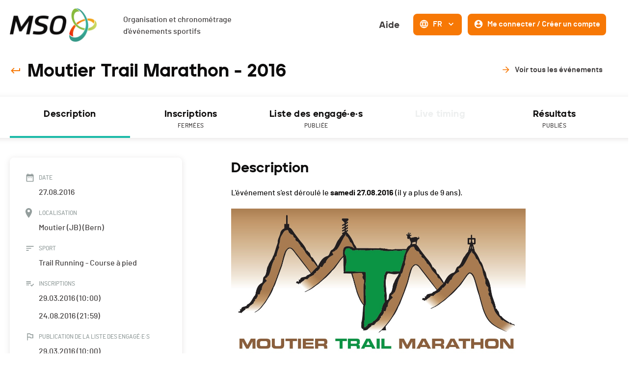

--- FILE ---
content_type: text/html; charset=utf-8
request_url: https://www.mso.swiss/events/651-moutier-trail-marathon
body_size: 56568
content:
<!DOCTYPE html><html lang="fr"><head><script async="" src="https://www.googletagmanager.com/gtag/js?id=G-NH50QWYBK9"></script><script>
                    window.dataLayer = window.dataLayer || [];
                    function gtag(){dataLayer.push(arguments);}
                    gtag('js', new Date());
                    gtag('config', 'G-NH50QWYBK9');
                  </script><link rel="icon" href="/favicon.ico"/><link rel="apple-touch-icon" sizes="180x180" href="/apple-touch-icon.png"/><link rel="icon" type="image/png" sizes="32x32" href="/favicon-32x32.png"/><link rel="icon" type="image/png" sizes="16x16" href="/favicon-16x16.png"/><link rel="manifest" href="/site.webmanifest"/><link rel="mask-icon" href="/safari-pinned-tab.svg" color="#5bbad5"/><meta name="msapplication-TileColor" content="#da532c"/><meta name="theme-color" content="#ffffff"/><meta name="viewport" content="width=device-width, initial-scale=1.0"/><meta charSet="UTF-8"/><link rel="preload" href="/fonts/barlow-medium-webfont.woff2" as="font" crossorigin=""/><link rel="preload" href="/fonts/jeko-black-webfont.woff2" as="font" crossorigin=""/><title>Description - Moutier Trail Marathon - MSO</title><meta name="description" content="Moutier Trail Marathon - 27.08.2016 à Moutier (JB) - Type de sport : Trail Running. Parcours la description complète de l&#x27;événement !"/><meta name="next-head-count" content="6"/><link rel="preload" href="/_next/static/css/a94eaa168d1397fbbd72.css" as="style"/><link rel="stylesheet" href="/_next/static/css/a94eaa168d1397fbbd72.css" data-n-g=""/><noscript data-n-css=""></noscript><script defer="" nomodule="" src="/_next/static/chunks/polyfills-a40ef1678bae11e696dba45124eadd70.js"></script><script src="/_next/static/chunks/webpack-1d8dc6f477ef960fcbf6.js" defer=""></script><script src="/_next/static/chunks/framework-eb1776ea549600c2043b.js" defer=""></script><script src="/_next/static/chunks/main-6065c8b8f4dd16df4419.js" defer=""></script><script src="/_next/static/chunks/pages/_app-5d638d2492fa98f7f59c.js" defer=""></script><script src="/_next/static/chunks/915-c15ce35239fd7685853a.js" defer=""></script><script src="/_next/static/chunks/238-1a8fd52fb727ddc9dd8b.js" defer=""></script><script src="/_next/static/chunks/687-5f122fee4074b13c0a16.js" defer=""></script><script src="/_next/static/chunks/pages/events/%5BeventSlug%5D-c6f9353ec874e21f42d7.js" defer=""></script><script src="/_next/static/iyRpJxpkSNVLPyz-jLA6K/_buildManifest.js" defer=""></script><script src="/_next/static/iyRpJxpkSNVLPyz-jLA6K/_ssgManifest.js" defer=""></script><style data-styled="" data-styled-version="5.3.0">.caQblF{width:100%;padding-right:var(--jumpHackScroll);height:100%;display:-webkit-box;display:-webkit-flex;display:-ms-flexbox;display:flex;-webkit-flex:1;-ms-flex:1;flex:1;}/*!sc*/
@media (max-width:800px){.caQblF{padding-right:0;}}/*!sc*/
data-styled.g1[id="responsiveProvider__ResponsiveParent-sc-1o146up-0"]{content:"caQblF,"}/*!sc*/
.eyQCMN{width:100%;min-width:var(--page-min-width);max-width:var(--page-max-width);margin:auto;padding:0 20px;}/*!sc*/
data-styled.g2[id="responsiveProvider__ResponsiveContent-sc-1o146up-1"]{content:"eyQCMN,"}/*!sc*/
.ekRuaO{height:20px;-webkit-transition:all 0.3s,height 0;transition:all 0.3s,height 0;fill:var(--main-text-color);cursor:inherit;}/*!sc*/
.ekRuaO svg{height:100%;}/*!sc*/
.cnDfyP{height:24px;-webkit-transition:all 0.3s,height 0;transition:all 0.3s,height 0;fill:var(--color-orange);cursor:pointer;}/*!sc*/
.cnDfyP svg{height:100%;}/*!sc*/
.kQZmpD{height:20px;-webkit-transition:all 0.3s,height 0;transition:all 0.3s,height 0;fill:var(--color-grey3);cursor:inherit;}/*!sc*/
.kQZmpD svg{height:100%;}/*!sc*/
.hzHIQH{height:30px;-webkit-transition:all 0.3s,height 0;transition:all 0.3s,height 0;fill:var(--color-orange-hover);cursor:inherit;}/*!sc*/
.hzHIQH svg{height:100%;}/*!sc*/
.RuLsC{height:20px;-webkit-transition:all 0.3s,height 0;transition:all 0.3s,height 0;fill:var(--color-white);cursor:inherit;}/*!sc*/
.RuLsC svg{height:100%;}/*!sc*/
data-styled.g6[id="Icon__IconWrapper-sc-5xuun1-0"]{content:"ekRuaO,cnDfyP,kQZmpD,hzHIQH,RuLsC,"}/*!sc*/
.cuoFSc{position:relative;display:-webkit-inline-box;display:-webkit-inline-flex;display:-ms-inline-flexbox;display:inline-flex;-webkit-align-items:center;-webkit-box-align:center;-ms-flex-align:center;align-items:center;-webkit-box-pack:center;-webkit-justify-content:center;-ms-flex-pack:center;justify-content:center;padding:7px 10px 9px;-webkit-transition:var(--base-transition);transition:var(--base-transition);pointer-events:auto;white-space:nowrap;min-height:44px;border-radius:8px;border-width:2px;border-style:solid;cursor:pointer;border-color:transparent;background:transparent;color:var(--color-grey4);}/*!sc*/
.cuoFSc:focus-visible{box-shadow:0 0 0 2px var(--page-background-color),0 0 0 4px var(--field-focus-border-color);}/*!sc*/
.cuoFSc .mso-icon{fill:var(--color-orange);}/*!sc*/
.cuoFSc:hover{-webkit-text-decoration:inherit;text-decoration:inherit;background:transparent;color:var(--color-orange-hover);border-color:transparent;}/*!sc*/
.cuoFSc:hover .mso-icon{fill:var(--color-orange);}/*!sc*/
.cuoFSc:active{background:var(--color-white);border-color:var(--color-orange-light);color:var(--color-grey4);}/*!sc*/
.cuoFSc:active .mso-icon{fill:var(--color-orange);}/*!sc*/
.gvyHjc{position:relative;display:-webkit-inline-box;display:-webkit-inline-flex;display:-ms-inline-flexbox;display:inline-flex;-webkit-align-items:center;-webkit-box-align:center;-ms-flex-align:center;align-items:center;-webkit-box-pack:center;-webkit-justify-content:center;-ms-flex-pack:center;justify-content:center;padding:7px 10px 9px;-webkit-transition:var(--base-transition);transition:var(--base-transition);pointer-events:auto;white-space:nowrap;min-height:44px;border-radius:8px;border-width:2px;border-style:solid;cursor:pointer;border-color:var(--color-orange);background:var(--color-orange);color:var(--color-white);}/*!sc*/
.gvyHjc:focus-visible{box-shadow:0 0 0 2px var(--page-background-color),0 0 0 4px var(--field-focus-border-color);}/*!sc*/
.gvyHjc .mso-icon{fill:var(--color-white);}/*!sc*/
.gvyHjc:hover{-webkit-text-decoration:inherit;text-decoration:inherit;background:var(--color-orange-hover);color:var(--color-white);border-color:var(--color-orange-hover);}/*!sc*/
.gvyHjc:hover .mso-icon{fill:var(--color-white);}/*!sc*/
.gvyHjc:active{background:var(--color-orange);border-color:var(--color-orange-hover);color:var(--color-white);}/*!sc*/
.gvyHjc:active .mso-icon{fill:var(--color-white);}/*!sc*/
.hIxuwW{position:relative;display:-webkit-inline-box;display:-webkit-inline-flex;display:-ms-inline-flexbox;display:inline-flex;-webkit-align-items:center;-webkit-box-align:center;-ms-flex-align:center;align-items:center;-webkit-box-pack:center;-webkit-justify-content:center;-ms-flex-pack:center;justify-content:center;padding:7px 13px 9px;-webkit-transition:var(--base-transition);transition:var(--base-transition);pointer-events:auto;white-space:nowrap;min-height:44px;border-radius:8px;border-width:2px;border-style:solid;cursor:pointer;border-color:transparent;background:transparent;color:var(--color-grey4);}/*!sc*/
.hIxuwW:focus-visible{box-shadow:0 0 0 2px var(--page-background-color),0 0 0 4px var(--field-focus-border-color);}/*!sc*/
.hIxuwW .mso-icon{fill:var(--color-orange);}/*!sc*/
.hIxuwW:hover{-webkit-text-decoration:none;text-decoration:none;background:var(--color-orange-light);color:var(--color-grey4);border-color:var(--color-orange-light);}/*!sc*/
.hIxuwW:hover .mso-icon{fill:var(--color-orange);}/*!sc*/
.hIxuwW:active{background:var(--color-white);border-color:var(--color-orange-light);color:var(--color-grey4);}/*!sc*/
.hIxuwW:active .mso-icon{fill:var(--color-orange);}/*!sc*/
.fWGntp{position:relative;display:-webkit-inline-box;display:-webkit-inline-flex;display:-ms-inline-flexbox;display:inline-flex;-webkit-align-items:center;-webkit-box-align:center;-ms-flex-align:center;align-items:center;-webkit-box-pack:center;-webkit-justify-content:center;-ms-flex-pack:center;justify-content:center;padding:7px 13px 9px;-webkit-transition:var(--base-transition);transition:var(--base-transition);pointer-events:auto;white-space:nowrap;min-height:44px;border-radius:8px;border-width:2px;border-style:solid;cursor:pointer;border-color:transparent;background:transparent;color:var(--color-white);}/*!sc*/
.fWGntp:focus-visible{box-shadow:0 0 0 2px var(--page-background-color),0 0 0 4px var(--field-focus-border-color);}/*!sc*/
.fWGntp .mso-icon{fill:var(--color-orange);}/*!sc*/
.fWGntp:hover{-webkit-text-decoration:none;text-decoration:none;background:var(--color-orange-light);color:var(--color-grey4);border-color:var(--color-orange-light);}/*!sc*/
.fWGntp:hover .mso-icon{fill:var(--color-orange);}/*!sc*/
.fWGntp:active{background:transparent;border-color:transparent;color:var(--color-orange-hover);}/*!sc*/
.fWGntp:active .mso-icon{fill:var(--color-orange-hover);}/*!sc*/
data-styled.g7[id="Button__StyledButton-k1kdng-0"]{content:"cuoFSc,gvyHjc,hIxuwW,fWGntp,"}/*!sc*/
.gMvije{margin-left:0;margin-right:0;font-family:var(--font-jeko);font-size:18px;line-height:28px;font-weight:900;}/*!sc*/
.bNFgbN{margin-left:8px;margin-right:8px;font-family:var(--font-barlow);font-size:16px;line-height:24px;font-weight:600;}/*!sc*/
.eqhwYZ{margin-left:8px;margin-right:0;font-family:var(--font-barlow);font-size:16px;line-height:24px;font-weight:600;}/*!sc*/
data-styled.g8[id="Button__Text-k1kdng-1"]{content:"gMvije,bNFgbN,eqhwYZ,"}/*!sc*/
.bWzPIe{width:100%;box-sizing:border-box;border-radius:8px;border:1px solid var(--color-grey1);background-color:var(--color-white);box-shadow:0 2px 12px 0 var(--box-shadow-color);border:1px solid var(--color-white);border-right:1px solid var(--color-white);-webkit-transition:all 0.3s;transition:all 0.3s;}/*!sc*/
.bWzPIe:hover{background:var(--color-white);border:1px solid var(--color-grey1);border-right:1px solid var(--color-grey1);box-shadow:0px 0px 16px 0px rgba(128,122,122,0.3);}/*!sc*/
data-styled.g31[id="Card-bsfa55-0"]{content:"bWzPIe,"}/*!sc*/
.eAHFNQ{margin-right:12px;margin-left:8px;margin-top:0;}/*!sc*/
data-styled.g113[id="Menu__StyledLanguagesDropdown-sc-1kxniv3-0"]{content:"eAHFNQ,"}/*!sc*/
.iQFOSV{display:-webkit-box;display:-webkit-flex;display:-ms-flexbox;display:flex;-webkit-flex-direction:row;-ms-flex-direction:row;flex-direction:row;}/*!sc*/
@media (max-width:1080px){.iQFOSV{-webkit-flex-direction:column;-ms-flex-direction:column;flex-direction:column;}}/*!sc*/
.iQFOSV > *:not(:last-child){margin-bottom:0;}/*!sc*/
@media (max-width:1080px){.iQFOSV > *:not(:last-child){margin-right:0;-webkit-flex-direction:column;-ms-flex-direction:column;flex-direction:column;}}/*!sc*/
data-styled.g114[id="Menu__Wrapper-sc-1kxniv3-1"]{content:"iQFOSV,"}/*!sc*/
.bpobFC{display:-webkit-box;display:-webkit-flex;display:-ms-flexbox;display:flex;}/*!sc*/
@media (max-width:1080px){.bpobFC{-webkit-flex-direction:column;-ms-flex-direction:column;flex-direction:column;}}/*!sc*/
data-styled.g115[id="Menu__SubWrapper-sc-1kxniv3-2"]{content:"bpobFC,"}/*!sc*/
.dPuGjA{margin-right:8px;margin-top:0;}/*!sc*/
data-styled.g117[id="Menu__MenuButton-sc-1kxniv3-4"]{content:"dPuGjA,"}/*!sc*/
.dIfIsr{display:-webkit-box;display:-webkit-flex;display:-ms-flexbox;display:flex;-webkit-flex-direction:column;-ms-flex-direction:column;flex-direction:column;-webkit-box-pack:start;-webkit-justify-content:flex-start;-ms-flex-pack:start;justify-content:flex-start;}/*!sc*/
.dIfIsr > .stackableCard_stackableCardSection{width:100%;padding:20px;height:100%;}/*!sc*/
.dIfIsr > .stackableCard_stackableCardSection:not(:last-child){border-bottom:2px solid var(--color-grey1);}/*!sc*/
data-styled.g216[id="StackableCard-nk2sbl-0"]{content:"dIfIsr,"}/*!sc*/
@font-face{font-family:'barlow';src:url('/fonts/barlow-bold-webfont.woff2') format('woff2'),url('/fonts/barlow-bold-webfont.woff') format('woff'),url('/fonts/barlow-bold-webfont.ttf') format('truetype'),url('/fonts/barlow-bold-webfont.svg#barlowbold') format('svg');font-weight:700;font-style:normal;font-display:optional;}/*!sc*/
@font-face{font-family:'barlow';src:url('/fonts/barlow-bolditalic-webfont.woff2') format('woff2'),url('/fonts/barlow-bolditalic-webfont.woff') format('woff'),url('/fonts/barlow-bolditalic-webfont.ttf') format('truetype'),url('/fonts/barlow-bolditalic-webfont.svg#barlowbold_italic') format('svg');font-weight:700;font-style:italic;font-display:optional;}/*!sc*/
@font-face{font-family:'barlow';src:url('/fonts/barlow-medium-webfont.woff2') format('woff2'),url('/fonts/barlow-medium-webfont.woff') format('woff'),url('/fonts/barlow-medium-webfont.ttf') format('truetype'),url('/fonts/barlow-medium-webfont.svg#barlowmedium') format('svg');font-weight:500;font-style:normal;font-display:optional;}/*!sc*/
@font-face{font-family:'barlow';src:url('/fonts/barlow-mediumitalic-webfont.woff2') format('woff2'),url('/fonts/barlow-mediumitalic-webfont.woff') format('woff'),url('/fonts/barlow-mediumitalic-webfont.ttf') format('truetype'),url('/fonts/barlow-mediumitalic-webfont.svg#barlowmedium_italic') format('svg');font-weight:500;font-style:italic;font-display:optional;}/*!sc*/
@font-face{font-family:'barlow';src:url('/fonts/barlow-semibold-webfont.woff2') format('woff2'),url('/fonts/barlow-semibold-webfont.woff') format('woff'),url('/fonts/barlow-semibold-webfont.ttf') format('truetype'),url('/fonts/barlow-semibold-webfont.svg#barlowsemibold') format('svg');font-weight:600;font-style:normal;font-display:optional;}/*!sc*/
@font-face{font-family:'barlow';src:url('/fonts/barlow-semibolditalic-webfont.woff2') format('woff2'),url('/fonts/barlow-semibolditalic-webfont.woff') format('woff'),url('/fonts/barlow-semibolditalic-webfont.ttf') format('truetype'),url('/fonts/barlow-semibolditalic-webfont.svg#barlowsemibold_italic') format('svg');font-weight:600;font-style:italic;font-display:optional;}/*!sc*/
@font-face{font-family:'jeko-black';src:url('/fonts/jeko-black-webfont.woff2') format('woff2'),url('/fonts/jeko-black-webfont.woff') format('woff'),url('/fonts/jeko-black-webfont.ttf') format('truetype'),url('/fonts/jeko-black-webfont.svg#jeko-blackregular') format('svg');font-weight:900;font-style:normal;font-display:optional;}/*!sc*/
html,body,div,span,applet,object,iframe,h1,h2,h3,h4,h5,h6,p,blockquote,pre,a,abbr,acronym,address,big,cite,code,del,dfn,em,img,ins,kbd,q,s,samp,small,strike,strong,sub,sup,tt,var,b,u,i,center,dl,dt,dd,ol,ul,li,fieldset,form,label,legend,table,caption,tbody,tfoot,thead,tr,th,td,article,aside,canvas,details,embed,figure,figcaption,footer,header,hgroup,menu,nav,output,ruby,section,summary,time,mark,audio,video{margin:0;padding:0;border:0;font:inherit;vertical-align:baseline;}/*!sc*/
article,aside,details,figcaption,figure,footer,header,hgroup,menu,nav,section{display:block;}/*!sc*/
body{line-height:1;}/*!sc*/
ol,ul{list-style:none;}/*!sc*/
blockquote,q{quotes:none;}/*!sc*/
blockquote:before,blockquote:after,q:before,q:after{content:none;}/*!sc*/
table{border-collapse:collapse;border-spacing:0;}/*!sc*/
a{-webkit-text-decoration:none;text-decoration:none;}/*!sc*/
:root{--max-width:1024px;--color-blue:#1CBAA8;--color-blue-hover:#3CD7C5;--color-blue-light:#F3FBFA;--color-orange:#F77805;--color-orange-hover:#FF891E;--color-orange-light:#FFF7F0;--color-dark:#0D0C0C;--color-grey4:#403D3D;--color-grey3:#949E9D;--color-grey2:#DCE0E0;--color-grey1:#F5F7F7;--color-white:#FFFFFF;--color-red:#F1422C;--modal-background:rgba(13,12,12,0.5);--font-barlow:'barlow',sans-serif;--font-jeko:'jeko-black',sans-serif;--navbar-height:58px;--page-min-width:320px;--page-max-width:1600px;--modal-small-width:600px;--modal-large-width:1200px;--jumpHackScroll:calc(17px - (100vw - 100%));--z-index-under-content:-10;--z-index-content:0;--z-index-over-content:50;--z-index-header:150;--z-index-modal-overlay:300;--z-index-modal-content:350;--z-index-modal-content-template-body:370;--z-index-modal-content-template-footer:390;--base-transition:all 0.25s;--dropdown-shadow:0 0 5px 0 rgba(68,99,117,0.5);--alert-shadow:0 2px 16px 0 rgba(128,122,122,0.25);--menu-shadow:0 0 10px 0 rgba(68,99,117,0.5);--menu-height:101px;--box-shadow-color:rgba(128,122,122,0.2);}/*!sc*/
html{height:100%;font-family:var(--font-barlow);font-weight:400;font-size:16px;font-feature-settings:"lnum";box-sizing:border-box;min-width:var(--page-min-width);}/*!sc*/
@media (max-width:1080px){.DateRangePicker_picker{z-index:calc(var(--z-index-modal-content-template-footer)) !important;}}/*!sc*/
@media (min-width:1080px){body{overflow-x:hidden;}}/*!sc*/
body{margin:0;padding:0 !important;background:var(--color-white);color:var(--color-dark);z-index:var(--z-index-content);}/*!sc*/
a,a:active,button,button:active{outline:none;color:inherit;}/*!sc*/
*,*:before,*:after{box-sizing:inherit;}/*!sc*/
.Toastify__toast-container{z-index:9999;-webkit-transform:translate3d(0,0,9999px);position:fixed;padding:4px;width:auto;box-sizing:border-box;color:#fff;}/*!sc*/
.Toastify__toast-container--top-left{top:1em;left:1em;}/*!sc*/
.Toastify__toast-container--top-center{top:1em;left:50%;-webkit-transform:translateX(-50%);-ms-transform:translateX(-50%);transform:translateX(-50%);}/*!sc*/
.Toastify__toast-container--top-right{top:1em;right:1em;}/*!sc*/
.Toastify__toast-container--bottom-left{bottom:1em;left:1em;}/*!sc*/
.Toastify__toast-container--bottom-center{bottom:1em;left:50%;-webkit-transform:translateX(-50%);-ms-transform:translateX(-50%);transform:translateX(-50%);}/*!sc*/
.Toastify__toast-container--bottom-right{bottom:1em;right:1em;}/*!sc*/
@media only screen and (max-width:480px){.Toastify__toast-container{width:100vw;padding:0;left:0;margin:0;}.Toastify__toast-container--top-left,.Toastify__toast-container--top-center,.Toastify__toast-container--top-right{top:0;-webkit-transform:translateX(0);-ms-transform:translateX(0);transform:translateX(0);}.Toastify__toast-container--bottom-left,.Toastify__toast-container--bottom-center,.Toastify__toast-container--bottom-right{bottom:0;-webkit-transform:translateX(0);-ms-transform:translateX(0);transform:translateX(0);}.Toastify__toast-container--rtl{right:0;left:initial;}}/*!sc*/
.Toastify__toast{background:transparent;position:relative;min-height:64px;box-sizing:border-box;margin-bottom:1rem;padding:0;border-radius:4px;box-shadow:none;display:-ms-flexbox;display:-webkit-box;display:-webkit-flex;display:-ms-flexbox;display:flex;-ms-flex-pack:justify;-webkit-box-pack:justify;-webkit-justify-content:space-between;-ms-flex-pack:justify;justify-content:space-between;max-height:800px;overflow:visible;font-family:sans-serif;cursor:pointer;direction:ltr;color:var(--color-dark);}/*!sc*/
.Toastify__toast--rtl{direction:rtl;}/*!sc*/
.Toastify__toast-body{margin:auto 0;-ms-flex:1 1 auto;-webkit-flex:1 1 auto;-ms-flex:1 1 auto;flex:1 1 auto;padding:0;}/*!sc*/
.Toastify--animate{-webkit-animation-fill-mode:both;animation-fill-mode:both;-webkit-animation-duration:0.7s;animation-duration:0.7s;}/*!sc*/
@media only screen and (max-width:480px){.Toastify__toast{margin-bottom:0;border-radius:0;}}/*!sc*/
.Toastify__close-button{color:#fff;background:transparent;outline:none;border:none;padding:0;cursor:pointer;opacity:0.7;-webkit-transition:0.3s ease;transition:0.3s ease;-ms-flex-item-align:start;-webkit-align-self:flex-start;-ms-flex-item-align:start;align-self:flex-start;}/*!sc*/
.Toastify__close-button--default{color:#000;opacity:0.3;}/*!sc*/
.Toastify__close-button > svg{fill:currentColor;height:16px;width:14px;}/*!sc*/
.Toastify__close-button:hover,.Toastify__close-button:focus{opacity:1;}/*!sc*/
@-webkit-keyframes Toastify__trackProgress{0%{-webkit-transform:scaleX(1);-ms-transform:scaleX(1);transform:scaleX(1);}100%{-webkit-transform:scaleX(0);-ms-transform:scaleX(0);transform:scaleX(0);}}/*!sc*/
@keyframes Toastify__trackProgress{0%{-webkit-transform:scaleX(1);-ms-transform:scaleX(1);transform:scaleX(1);}100%{-webkit-transform:scaleX(0);-ms-transform:scaleX(0);transform:scaleX(0);}}/*!sc*/
.Toastify__progress-bar{position:absolute;bottom:0;left:0;width:100%;height:5px;z-index:9999;opacity:0.7;background-color:rgba(255,255,255,0.7);-webkit-transform-origin:left;-ms-transform-origin:left;transform-origin:left;}/*!sc*/
.Toastify__progress-bar--animated{-webkit-animation:Toastify__trackProgress linear 1 forwards;animation:Toastify__trackProgress linear 1 forwards;}/*!sc*/
.Toastify__progress-bar--controlled{-webkit-transition:-webkit-transform 0.2s;-webkit-transition:transform 0.2s;transition:transform 0.2s;}/*!sc*/
.Toastify__progress-bar--rtl{right:0;left:initial;-webkit-transform-origin:right;-ms-transform-origin:right;transform-origin:right;}/*!sc*/
.Toastify__progress-bar--default{background:linear-gradient( to right,#4cd964,#5ac8fa,#007aff,#34aadc,#5856d6,#ff2d55 );}/*!sc*/
.Toastify__progress-bar--dark{background:#bb86fc;}/*!sc*/
@-webkit-keyframes Toastify__bounceInRight{from,60%,75%,90%,to{-webkit-animation-timing-function:cubic-bezier(0.215,0.61,0.355,1);animation-timing-function:cubic-bezier(0.215,0.61,0.355,1);}from{opacity:0;-webkit-transform:translate3d(3000px,0,0);-ms-transform:translate3d(3000px,0,0);transform:translate3d(3000px,0,0);}60%{opacity:1;-webkit-transform:translate3d(-25px,0,0);-ms-transform:translate3d(-25px,0,0);transform:translate3d(-25px,0,0);}75%{-webkit-transform:translate3d(10px,0,0);-ms-transform:translate3d(10px,0,0);transform:translate3d(10px,0,0);}90%{-webkit-transform:translate3d(-5px,0,0);-ms-transform:translate3d(-5px,0,0);transform:translate3d(-5px,0,0);}to{-webkit-transform:none;-ms-transform:none;transform:none;}}/*!sc*/
@keyframes Toastify__bounceInRight{from,60%,75%,90%,to{-webkit-animation-timing-function:cubic-bezier(0.215,0.61,0.355,1);animation-timing-function:cubic-bezier(0.215,0.61,0.355,1);}from{opacity:0;-webkit-transform:translate3d(3000px,0,0);-ms-transform:translate3d(3000px,0,0);transform:translate3d(3000px,0,0);}60%{opacity:1;-webkit-transform:translate3d(-25px,0,0);-ms-transform:translate3d(-25px,0,0);transform:translate3d(-25px,0,0);}75%{-webkit-transform:translate3d(10px,0,0);-ms-transform:translate3d(10px,0,0);transform:translate3d(10px,0,0);}90%{-webkit-transform:translate3d(-5px,0,0);-ms-transform:translate3d(-5px,0,0);transform:translate3d(-5px,0,0);}to{-webkit-transform:none;-ms-transform:none;transform:none;}}/*!sc*/
@-webkit-keyframes Toastify__bounceOutRight{20%{opacity:1;-webkit-transform:translate3d(-20px,0,0);-ms-transform:translate3d(-20px,0,0);transform:translate3d(-20px,0,0);}to{opacity:0;-webkit-transform:translate3d(2000px,0,0);-ms-transform:translate3d(2000px,0,0);transform:translate3d(2000px,0,0);}}/*!sc*/
@keyframes Toastify__bounceOutRight{20%{opacity:1;-webkit-transform:translate3d(-20px,0,0);-ms-transform:translate3d(-20px,0,0);transform:translate3d(-20px,0,0);}to{opacity:0;-webkit-transform:translate3d(2000px,0,0);-ms-transform:translate3d(2000px,0,0);transform:translate3d(2000px,0,0);}}/*!sc*/
@-webkit-keyframes Toastify__bounceInLeft{from,60%,75%,90%,to{-webkit-animation-timing-function:cubic-bezier(0.215,0.61,0.355,1);animation-timing-function:cubic-bezier(0.215,0.61,0.355,1);}0%{opacity:0;-webkit-transform:translate3d(-3000px,0,0);-ms-transform:translate3d(-3000px,0,0);transform:translate3d(-3000px,0,0);}60%{opacity:1;-webkit-transform:translate3d(25px,0,0);-ms-transform:translate3d(25px,0,0);transform:translate3d(25px,0,0);}75%{-webkit-transform:translate3d(-10px,0,0);-ms-transform:translate3d(-10px,0,0);transform:translate3d(-10px,0,0);}90%{-webkit-transform:translate3d(5px,0,0);-ms-transform:translate3d(5px,0,0);transform:translate3d(5px,0,0);}to{-webkit-transform:none;-ms-transform:none;transform:none;}}/*!sc*/
@keyframes Toastify__bounceInLeft{from,60%,75%,90%,to{-webkit-animation-timing-function:cubic-bezier(0.215,0.61,0.355,1);animation-timing-function:cubic-bezier(0.215,0.61,0.355,1);}0%{opacity:0;-webkit-transform:translate3d(-3000px,0,0);-ms-transform:translate3d(-3000px,0,0);transform:translate3d(-3000px,0,0);}60%{opacity:1;-webkit-transform:translate3d(25px,0,0);-ms-transform:translate3d(25px,0,0);transform:translate3d(25px,0,0);}75%{-webkit-transform:translate3d(-10px,0,0);-ms-transform:translate3d(-10px,0,0);transform:translate3d(-10px,0,0);}90%{-webkit-transform:translate3d(5px,0,0);-ms-transform:translate3d(5px,0,0);transform:translate3d(5px,0,0);}to{-webkit-transform:none;-ms-transform:none;transform:none;}}/*!sc*/
@-webkit-keyframes Toastify__bounceOutLeft{20%{opacity:1;-webkit-transform:translate3d(20px,0,0);-ms-transform:translate3d(20px,0,0);transform:translate3d(20px,0,0);}to{opacity:0;-webkit-transform:translate3d(-2000px,0,0);-ms-transform:translate3d(-2000px,0,0);transform:translate3d(-2000px,0,0);}}/*!sc*/
@keyframes Toastify__bounceOutLeft{20%{opacity:1;-webkit-transform:translate3d(20px,0,0);-ms-transform:translate3d(20px,0,0);transform:translate3d(20px,0,0);}to{opacity:0;-webkit-transform:translate3d(-2000px,0,0);-ms-transform:translate3d(-2000px,0,0);transform:translate3d(-2000px,0,0);}}/*!sc*/
@-webkit-keyframes Toastify__bounceInUp{from,60%,75%,90%,to{-webkit-animation-timing-function:cubic-bezier(0.215,0.61,0.355,1);animation-timing-function:cubic-bezier(0.215,0.61,0.355,1);}from{opacity:0;-webkit-transform:translate3d(0,3000px,0);-ms-transform:translate3d(0,3000px,0);transform:translate3d(0,3000px,0);}60%{opacity:1;-webkit-transform:translate3d(0,-20px,0);-ms-transform:translate3d(0,-20px,0);transform:translate3d(0,-20px,0);}75%{-webkit-transform:translate3d(0,10px,0);-ms-transform:translate3d(0,10px,0);transform:translate3d(0,10px,0);}90%{-webkit-transform:translate3d(0,-5px,0);-ms-transform:translate3d(0,-5px,0);transform:translate3d(0,-5px,0);}to{-webkit-transform:translate3d(0,0,0);-ms-transform:translate3d(0,0,0);transform:translate3d(0,0,0);}}/*!sc*/
@keyframes Toastify__bounceInUp{from,60%,75%,90%,to{-webkit-animation-timing-function:cubic-bezier(0.215,0.61,0.355,1);animation-timing-function:cubic-bezier(0.215,0.61,0.355,1);}from{opacity:0;-webkit-transform:translate3d(0,3000px,0);-ms-transform:translate3d(0,3000px,0);transform:translate3d(0,3000px,0);}60%{opacity:1;-webkit-transform:translate3d(0,-20px,0);-ms-transform:translate3d(0,-20px,0);transform:translate3d(0,-20px,0);}75%{-webkit-transform:translate3d(0,10px,0);-ms-transform:translate3d(0,10px,0);transform:translate3d(0,10px,0);}90%{-webkit-transform:translate3d(0,-5px,0);-ms-transform:translate3d(0,-5px,0);transform:translate3d(0,-5px,0);}to{-webkit-transform:translate3d(0,0,0);-ms-transform:translate3d(0,0,0);transform:translate3d(0,0,0);}}/*!sc*/
@-webkit-keyframes Toastify__bounceOutUp{20%{-webkit-transform:translate3d(0,-10px,0);-ms-transform:translate3d(0,-10px,0);transform:translate3d(0,-10px,0);}40%,45%{opacity:1;-webkit-transform:translate3d(0,20px,0);-ms-transform:translate3d(0,20px,0);transform:translate3d(0,20px,0);}to{opacity:0;-webkit-transform:translate3d(0,-2000px,0);-ms-transform:translate3d(0,-2000px,0);transform:translate3d(0,-2000px,0);}}/*!sc*/
@keyframes Toastify__bounceOutUp{20%{-webkit-transform:translate3d(0,-10px,0);-ms-transform:translate3d(0,-10px,0);transform:translate3d(0,-10px,0);}40%,45%{opacity:1;-webkit-transform:translate3d(0,20px,0);-ms-transform:translate3d(0,20px,0);transform:translate3d(0,20px,0);}to{opacity:0;-webkit-transform:translate3d(0,-2000px,0);-ms-transform:translate3d(0,-2000px,0);transform:translate3d(0,-2000px,0);}}/*!sc*/
@-webkit-keyframes Toastify__bounceInDown{from,60%,75%,90%,to{-webkit-animation-timing-function:cubic-bezier(0.215,0.61,0.355,1);animation-timing-function:cubic-bezier(0.215,0.61,0.355,1);}0%{opacity:0;-webkit-transform:translate3d(0,-3000px,0);-ms-transform:translate3d(0,-3000px,0);transform:translate3d(0,-3000px,0);}60%{opacity:1;-webkit-transform:translate3d(0,25px,0);-ms-transform:translate3d(0,25px,0);transform:translate3d(0,25px,0);}75%{-webkit-transform:translate3d(0,-10px,0);-ms-transform:translate3d(0,-10px,0);transform:translate3d(0,-10px,0);}90%{-webkit-transform:translate3d(0,5px,0);-ms-transform:translate3d(0,5px,0);transform:translate3d(0,5px,0);}to{-webkit-transform:none;-ms-transform:none;transform:none;}}/*!sc*/
@keyframes Toastify__bounceInDown{from,60%,75%,90%,to{-webkit-animation-timing-function:cubic-bezier(0.215,0.61,0.355,1);animation-timing-function:cubic-bezier(0.215,0.61,0.355,1);}0%{opacity:0;-webkit-transform:translate3d(0,-3000px,0);-ms-transform:translate3d(0,-3000px,0);transform:translate3d(0,-3000px,0);}60%{opacity:1;-webkit-transform:translate3d(0,25px,0);-ms-transform:translate3d(0,25px,0);transform:translate3d(0,25px,0);}75%{-webkit-transform:translate3d(0,-10px,0);-ms-transform:translate3d(0,-10px,0);transform:translate3d(0,-10px,0);}90%{-webkit-transform:translate3d(0,5px,0);-ms-transform:translate3d(0,5px,0);transform:translate3d(0,5px,0);}to{-webkit-transform:none;-ms-transform:none;transform:none;}}/*!sc*/
@-webkit-keyframes Toastify__bounceOutDown{20%{-webkit-transform:translate3d(0,10px,0);-ms-transform:translate3d(0,10px,0);transform:translate3d(0,10px,0);}40%,45%{opacity:1;-webkit-transform:translate3d(0,-20px,0);-ms-transform:translate3d(0,-20px,0);transform:translate3d(0,-20px,0);}to{opacity:0;-webkit-transform:translate3d(0,2000px,0);-ms-transform:translate3d(0,2000px,0);transform:translate3d(0,2000px,0);}}/*!sc*/
@keyframes Toastify__bounceOutDown{20%{-webkit-transform:translate3d(0,10px,0);-ms-transform:translate3d(0,10px,0);transform:translate3d(0,10px,0);}40%,45%{opacity:1;-webkit-transform:translate3d(0,-20px,0);-ms-transform:translate3d(0,-20px,0);transform:translate3d(0,-20px,0);}to{opacity:0;-webkit-transform:translate3d(0,2000px,0);-ms-transform:translate3d(0,2000px,0);transform:translate3d(0,2000px,0);}}/*!sc*/
.Toastify__bounce-enter--top-left,.Toastify__bounce-enter--bottom-left{-webkit-animation-name:Toastify__bounceInLeft;animation-name:Toastify__bounceInLeft;}/*!sc*/
.Toastify__bounce-enter--top-right,.Toastify__bounce-enter--bottom-right{-webkit-animation-name:Toastify__bounceInRight;animation-name:Toastify__bounceInRight;}/*!sc*/
.Toastify__bounce-enter--top-center{-webkit-animation-name:Toastify__bounceInDown;animation-name:Toastify__bounceInDown;}/*!sc*/
.Toastify__bounce-enter--bottom-center{-webkit-animation-name:Toastify__bounceInUp;animation-name:Toastify__bounceInUp;}/*!sc*/
.Toastify__bounce-exit--top-left,.Toastify__bounce-exit--bottom-left{-webkit-animation-name:Toastify__bounceOutLeft;animation-name:Toastify__bounceOutLeft;}/*!sc*/
.Toastify__bounce-exit--top-right,.Toastify__bounce-exit--bottom-right{-webkit-animation-name:Toastify__bounceOutRight;animation-name:Toastify__bounceOutRight;}/*!sc*/
.Toastify__bounce-exit--top-center{-webkit-animation-name:Toastify__bounceOutUp;animation-name:Toastify__bounceOutUp;}/*!sc*/
.Toastify__bounce-exit--bottom-center{-webkit-animation-name:Toastify__bounceOutDown;animation-name:Toastify__bounceOutDown;}/*!sc*/
@-webkit-keyframes Toastify__zoomIn{from{opacity:0;-webkit-transform:scale3d(0.3,0.3,0.3);-ms-transform:scale3d(0.3,0.3,0.3);transform:scale3d(0.3,0.3,0.3);}50%{opacity:1;}}/*!sc*/
@keyframes Toastify__zoomIn{from{opacity:0;-webkit-transform:scale3d(0.3,0.3,0.3);-ms-transform:scale3d(0.3,0.3,0.3);transform:scale3d(0.3,0.3,0.3);}50%{opacity:1;}}/*!sc*/
@-webkit-keyframes Toastify__zoomOut{from{opacity:1;}50%{opacity:0;-webkit-transform:scale3d(0.3,0.3,0.3);-ms-transform:scale3d(0.3,0.3,0.3);transform:scale3d(0.3,0.3,0.3);}to{opacity:0;}}/*!sc*/
@keyframes Toastify__zoomOut{from{opacity:1;}50%{opacity:0;-webkit-transform:scale3d(0.3,0.3,0.3);-ms-transform:scale3d(0.3,0.3,0.3);transform:scale3d(0.3,0.3,0.3);}to{opacity:0;}}/*!sc*/
.Toastify__zoom-enter{-webkit-animation-name:Toastify__zoomIn;animation-name:Toastify__zoomIn;}/*!sc*/
.Toastify__zoom-exit{-webkit-animation-name:Toastify__zoomOut;animation-name:Toastify__zoomOut;}/*!sc*/
@-webkit-keyframes Toastify__flipIn{from{-webkit-transform:perspective(400px) rotate3d(1,0,0,90deg);-ms-transform:perspective(400px) rotate3d(1,0,0,90deg);transform:perspective(400px) rotate3d(1,0,0,90deg);-webkit-animation-timing-function:ease-in;animation-timing-function:ease-in;opacity:0;}40%{-webkit-transform:perspective(400px) rotate3d(1,0,0,-20deg);-ms-transform:perspective(400px) rotate3d(1,0,0,-20deg);transform:perspective(400px) rotate3d(1,0,0,-20deg);-webkit-animation-timing-function:ease-in;animation-timing-function:ease-in;}60%{-webkit-transform:perspective(400px) rotate3d(1,0,0,10deg);-ms-transform:perspective(400px) rotate3d(1,0,0,10deg);transform:perspective(400px) rotate3d(1,0,0,10deg);opacity:1;}80%{-webkit-transform:perspective(400px) rotate3d(1,0,0,-5deg);-ms-transform:perspective(400px) rotate3d(1,0,0,-5deg);transform:perspective(400px) rotate3d(1,0,0,-5deg);}to{-webkit-transform:perspective(400px);-ms-transform:perspective(400px);transform:perspective(400px);}}/*!sc*/
@keyframes Toastify__flipIn{from{-webkit-transform:perspective(400px) rotate3d(1,0,0,90deg);-ms-transform:perspective(400px) rotate3d(1,0,0,90deg);transform:perspective(400px) rotate3d(1,0,0,90deg);-webkit-animation-timing-function:ease-in;animation-timing-function:ease-in;opacity:0;}40%{-webkit-transform:perspective(400px) rotate3d(1,0,0,-20deg);-ms-transform:perspective(400px) rotate3d(1,0,0,-20deg);transform:perspective(400px) rotate3d(1,0,0,-20deg);-webkit-animation-timing-function:ease-in;animation-timing-function:ease-in;}60%{-webkit-transform:perspective(400px) rotate3d(1,0,0,10deg);-ms-transform:perspective(400px) rotate3d(1,0,0,10deg);transform:perspective(400px) rotate3d(1,0,0,10deg);opacity:1;}80%{-webkit-transform:perspective(400px) rotate3d(1,0,0,-5deg);-ms-transform:perspective(400px) rotate3d(1,0,0,-5deg);transform:perspective(400px) rotate3d(1,0,0,-5deg);}to{-webkit-transform:perspective(400px);-ms-transform:perspective(400px);transform:perspective(400px);}}/*!sc*/
@-webkit-keyframes Toastify__flipOut{from{-webkit-transform:perspective(400px);-ms-transform:perspective(400px);transform:perspective(400px);}30%{-webkit-transform:perspective(400px) rotate3d(1,0,0,-20deg);-ms-transform:perspective(400px) rotate3d(1,0,0,-20deg);transform:perspective(400px) rotate3d(1,0,0,-20deg);opacity:1;}to{-webkit-transform:perspective(400px) rotate3d(1,0,0,90deg);-ms-transform:perspective(400px) rotate3d(1,0,0,90deg);transform:perspective(400px) rotate3d(1,0,0,90deg);opacity:0;}}/*!sc*/
@keyframes Toastify__flipOut{from{-webkit-transform:perspective(400px);-ms-transform:perspective(400px);transform:perspective(400px);}30%{-webkit-transform:perspective(400px) rotate3d(1,0,0,-20deg);-ms-transform:perspective(400px) rotate3d(1,0,0,-20deg);transform:perspective(400px) rotate3d(1,0,0,-20deg);opacity:1;}to{-webkit-transform:perspective(400px) rotate3d(1,0,0,90deg);-ms-transform:perspective(400px) rotate3d(1,0,0,90deg);transform:perspective(400px) rotate3d(1,0,0,90deg);opacity:0;}}/*!sc*/
.Toastify__flip-enter{-webkit-animation-name:Toastify__flipIn;animation-name:Toastify__flipIn;}/*!sc*/
.Toastify__flip-exit{-webkit-animation-name:Toastify__flipOut;animation-name:Toastify__flipOut;}/*!sc*/
@-webkit-keyframes Toastify__slideInRight{from{-webkit-transform:translate3d(110%,0,0);-ms-transform:translate3d(110%,0,0);transform:translate3d(110%,0,0);visibility:visible;}to{-webkit-transform:translate3d(0,0,0);-ms-transform:translate3d(0,0,0);transform:translate3d(0,0,0);}}/*!sc*/
@keyframes Toastify__slideInRight{from{-webkit-transform:translate3d(110%,0,0);-ms-transform:translate3d(110%,0,0);transform:translate3d(110%,0,0);visibility:visible;}to{-webkit-transform:translate3d(0,0,0);-ms-transform:translate3d(0,0,0);transform:translate3d(0,0,0);}}/*!sc*/
@-webkit-keyframes Toastify__slideInLeft{from{-webkit-transform:translate3d(-110%,0,0);-ms-transform:translate3d(-110%,0,0);transform:translate3d(-110%,0,0);visibility:visible;}to{-webkit-transform:translate3d(0,0,0);-ms-transform:translate3d(0,0,0);transform:translate3d(0,0,0);}}/*!sc*/
@keyframes Toastify__slideInLeft{from{-webkit-transform:translate3d(-110%,0,0);-ms-transform:translate3d(-110%,0,0);transform:translate3d(-110%,0,0);visibility:visible;}to{-webkit-transform:translate3d(0,0,0);-ms-transform:translate3d(0,0,0);transform:translate3d(0,0,0);}}/*!sc*/
@-webkit-keyframes Toastify__slideInUp{from{-webkit-transform:translate3d(0,110%,0);-ms-transform:translate3d(0,110%,0);transform:translate3d(0,110%,0);visibility:visible;}to{-webkit-transform:translate3d(0,0,0);-ms-transform:translate3d(0,0,0);transform:translate3d(0,0,0);}}/*!sc*/
@keyframes Toastify__slideInUp{from{-webkit-transform:translate3d(0,110%,0);-ms-transform:translate3d(0,110%,0);transform:translate3d(0,110%,0);visibility:visible;}to{-webkit-transform:translate3d(0,0,0);-ms-transform:translate3d(0,0,0);transform:translate3d(0,0,0);}}/*!sc*/
@-webkit-keyframes Toastify__slideInDown{from{-webkit-transform:translate3d(0,-110%,0);-ms-transform:translate3d(0,-110%,0);transform:translate3d(0,-110%,0);visibility:visible;}to{-webkit-transform:translate3d(0,0,0);-ms-transform:translate3d(0,0,0);transform:translate3d(0,0,0);}}/*!sc*/
@keyframes Toastify__slideInDown{from{-webkit-transform:translate3d(0,-110%,0);-ms-transform:translate3d(0,-110%,0);transform:translate3d(0,-110%,0);visibility:visible;}to{-webkit-transform:translate3d(0,0,0);-ms-transform:translate3d(0,0,0);transform:translate3d(0,0,0);}}/*!sc*/
@-webkit-keyframes Toastify__slideOutRight{from{-webkit-transform:translate3d(0,0,0);-ms-transform:translate3d(0,0,0);transform:translate3d(0,0,0);}to{visibility:hidden;-webkit-transform:translate3d(110%,0,0);-ms-transform:translate3d(110%,0,0);transform:translate3d(110%,0,0);}}/*!sc*/
@keyframes Toastify__slideOutRight{from{-webkit-transform:translate3d(0,0,0);-ms-transform:translate3d(0,0,0);transform:translate3d(0,0,0);}to{visibility:hidden;-webkit-transform:translate3d(110%,0,0);-ms-transform:translate3d(110%,0,0);transform:translate3d(110%,0,0);}}/*!sc*/
@-webkit-keyframes Toastify__slideOutLeft{from{-webkit-transform:translate3d(0,0,0);-ms-transform:translate3d(0,0,0);transform:translate3d(0,0,0);}to{visibility:hidden;-webkit-transform:translate3d(-110%,0,0);-ms-transform:translate3d(-110%,0,0);transform:translate3d(-110%,0,0);}}/*!sc*/
@keyframes Toastify__slideOutLeft{from{-webkit-transform:translate3d(0,0,0);-ms-transform:translate3d(0,0,0);transform:translate3d(0,0,0);}to{visibility:hidden;-webkit-transform:translate3d(-110%,0,0);-ms-transform:translate3d(-110%,0,0);transform:translate3d(-110%,0,0);}}/*!sc*/
@-webkit-keyframes Toastify__slideOutDown{from{-webkit-transform:translate3d(0,0,0);-ms-transform:translate3d(0,0,0);transform:translate3d(0,0,0);}to{visibility:hidden;-webkit-transform:translate3d(0,500px,0);-ms-transform:translate3d(0,500px,0);transform:translate3d(0,500px,0);}}/*!sc*/
@keyframes Toastify__slideOutDown{from{-webkit-transform:translate3d(0,0,0);-ms-transform:translate3d(0,0,0);transform:translate3d(0,0,0);}to{visibility:hidden;-webkit-transform:translate3d(0,500px,0);-ms-transform:translate3d(0,500px,0);transform:translate3d(0,500px,0);}}/*!sc*/
@-webkit-keyframes Toastify__slideOutUp{from{-webkit-transform:translate3d(0,0,0);-ms-transform:translate3d(0,0,0);transform:translate3d(0,0,0);}to{visibility:hidden;-webkit-transform:translate3d(0,-500px,0);-ms-transform:translate3d(0,-500px,0);transform:translate3d(0,-500px,0);}}/*!sc*/
@keyframes Toastify__slideOutUp{from{-webkit-transform:translate3d(0,0,0);-ms-transform:translate3d(0,0,0);transform:translate3d(0,0,0);}to{visibility:hidden;-webkit-transform:translate3d(0,-500px,0);-ms-transform:translate3d(0,-500px,0);transform:translate3d(0,-500px,0);}}/*!sc*/
.Toastify__slide-enter--top-left,.Toastify__slide-enter--bottom-left{-webkit-animation-name:Toastify__slideInLeft;animation-name:Toastify__slideInLeft;}/*!sc*/
.Toastify__slide-enter--top-right,.Toastify__slide-enter--bottom-right{-webkit-animation-name:Toastify__slideInRight;animation-name:Toastify__slideInRight;}/*!sc*/
.Toastify__slide-enter--top-center{-webkit-animation-name:Toastify__slideInDown;animation-name:Toastify__slideInDown;}/*!sc*/
.Toastify__slide-enter--bottom-center{-webkit-animation-name:Toastify__slideInUp;animation-name:Toastify__slideInUp;}/*!sc*/
.Toastify__slide-exit--top-left,.Toastify__slide-exit--bottom-left{-webkit-animation-name:Toastify__slideOutLeft;animation-name:Toastify__slideOutLeft;}/*!sc*/
.Toastify__slide-exit--top-right,.Toastify__slide-exit--bottom-right{-webkit-animation-name:Toastify__slideOutRight;animation-name:Toastify__slideOutRight;}/*!sc*/
.Toastify__slide-exit--top-center{-webkit-animation-name:Toastify__slideOutUp;animation-name:Toastify__slideOutUp;}/*!sc*/
.Toastify__slide-exit--bottom-center{-webkit-animation-name:Toastify__slideOutDown;animation-name:Toastify__slideOutDown;}/*!sc*/
.DateRangePickerInput{border:none;display:-webkit-box;display:-webkit-flex;display:-ms-flexbox;display:flex;width:100%;}/*!sc*/
.DateInput{background:var(--color-grey1);border-radius:4px;height:42px;width:100%;}/*!sc*/
.DateInput input{background:var(--color-grey1);border-radius:4px;height:42px;font-family:var(--font-barlow);font-size:16px;line-height:24px;font-weight:500;color:var(--color-grey3);}/*!sc*/
.DateInput input,.DateInput input:focus{border-bottom:none;}/*!sc*/
.DateRangePickerInput_clearDates{display:-webkit-box;display:-webkit-flex;display:-ms-flexbox;display:flex;}/*!sc*/
.DateRangePickerInput__showClearDates{padding-right:45px;}/*!sc*/
.CalendarMonth_caption{padding-bottom:45px;}/*!sc*/
.DateInput_1{margin-right:5px;}/*!sc*/
.DayPicker_portal__vertical{height:100%;}/*!sc*/
.CalendarDay{vertical-align:middle;}/*!sc*/
.CalendarDay__selected{background:var(--color-blue);color:white;border:none;}/*!sc*/
.CalendarDay__hovered_span:hover,.CalendarDay__hovered_span{background:var(--color-blue-hover);color:white;}/*!sc*/
.CalendarDay__selected_span{background:var(--color-blue-hover);color:white;border:none;}/*!sc*/
:root{--PhoneInput-color--focus:var(--color-orange);--PhoneInputInternationalIconPhone-opacity:0.8;--PhoneInputInternationalIconGlobe-opacity:0.65;--PhoneInputCountrySelect-marginRight:2px;--PhoneInputCountrySelect-paddingLeft:12px;--PhoneInputCountrySelect-paddingRight:10px;--PhoneInputCountrySelectArrow-width:0.3em;--PhoneInputCountrySelectArrow-marginLeft:8px;--PhoneInputCountrySelectArrow-borderWidth:1px;--PhoneInputCountrySelectArrow-opacity:0.45;--PhoneInputCountrySelectArrow-color:inherit;--PhoneInputCountrySelectArrow-color--focus:var(--PhoneInput-color--focus);--PhoneInputCountrySelectArrow-transform:rotate(45deg);--PhoneInputCountryFlag-aspectRatio:1.5;--PhoneInputCountryFlag-height:1em;--PhoneInputCountryFlag-borderWidth:1px;--PhoneInputCountryFlag-borderColor:rgba(0,0,0,0.5);--PhoneInputCountryFlag-borderColor--focus:var(--PhoneInput-color--focus);--PhoneInputCountryFlag-backgroundColor--loading:rgba(0,0,0,0.1);}/*!sc*/
.PhoneInput{display:-webkit-box;display:-webkit-flex;display:-ms-flexbox;display:flex;-webkit-align-items:center;-webkit-box-align:center;-ms-flex-align:center;align-items:center;}/*!sc*/
.PhoneInputInput{-webkit-flex:1;-ms-flex:1;flex:1;min-width:0;padding:8px 12px;}/*!sc*/
.PhoneInputCountryIcon{width:calc(var(--PhoneInputCountryFlag-height) * var(--PhoneInputCountryFlag-aspectRatio));height:var(--PhoneInputCountryFlag-height);}/*!sc*/
.PhoneInputCountryIcon--square{width:var(--PhoneInputCountryFlag-height);}/*!sc*/
.PhoneInputCountryIcon--border{background-color:var(--PhoneInputCountryFlag-backgroundColor--loading);box-shadow:0 0 0 var(--PhoneInputCountryFlag-borderWidth) var(--PhoneInputCountryFlag-borderColor),inset 0 0 0 var(--PhoneInputCountryFlag-borderWidth) var(--PhoneInputCountryFlag-borderColor);}/*!sc*/
.PhoneInputCountryIconImg{display:block;width:100%;height:100%;}/*!sc*/
.PhoneInputInternationalIconPhone{opacity:var(--PhoneInputInternationalIconPhone-opacity);}/*!sc*/
.PhoneInputInternationalIconGlobe{opacity:var(--PhoneInputInternationalIconGlobe-opacity);}/*!sc*/
.PhoneInputCountry{position:relative;-webkit-align-self:stretch;-ms-flex-item-align:stretch;align-self:stretch;display:-webkit-box;display:-webkit-flex;display:-ms-flexbox;display:flex;-webkit-align-items:center;-webkit-box-align:center;-ms-flex-align:center;align-items:center;margin-right:var(--PhoneInputCountrySelect-marginRight);padding-left:var(--PhoneInputCountrySelect-paddingLeft);padding-right:var(--PhoneInputCountrySelect-paddingRight);border:1px solid var(--color-grey1);border-radius:4px 0 0 4px;background-color:var(--color-grey1);}/*!sc*/
.PhoneInputCountrySelect{position:absolute;top:0;left:0;height:100%;width:100%;z-index:1;border:0;opacity:0;cursor:pointer;}/*!sc*/
.PhoneInputCountrySelect[disabled]{cursor:default;}/*!sc*/
.PhoneInputCountrySelectArrow{display:block;content:'';width:var(--PhoneInputCountrySelectArrow-width);height:var(--PhoneInputCountrySelectArrow-width);margin-left:var(--PhoneInputCountrySelectArrow-marginLeft);border-style:solid;border-color:var(--PhoneInputCountrySelectArrow-color);border-top-width:0;border-bottom-width:var(--PhoneInputCountrySelectArrow-borderWidth);border-left-width:0;border-right-width:var(--PhoneInputCountrySelectArrow-borderWidth);-webkit-transform:var(--PhoneInputCountrySelectArrow-transform);-ms-transform:var(--PhoneInputCountrySelectArrow-transform);transform:var(--PhoneInputCountrySelectArrow-transform);opacity:var(--PhoneInputCountrySelectArrow-opacity);}/*!sc*/
.PhoneInputCountrySelect:focus + .PhoneInputCountryIcon + .PhoneInputCountrySelectArrow{opacity:1;color:var(--PhoneInputCountrySelectArrow-color--focus);}/*!sc*/
.PhoneInputCountrySelect:focus + .PhoneInputCountryIcon--border{box-shadow:0 0 0 var(--PhoneInputCountryFlag-borderWidth) var(--PhoneInputCountryFlag-borderColor--focus),inset 0 0 0 var(--PhoneInputCountryFlag-borderWidth) var(--PhoneInputCountryFlag-borderColor--focus);}/*!sc*/
.PhoneInputCountrySelect:focus + .PhoneInputCountryIcon .PhoneInputInternationalIconGlobe{opacity:1;color:var(--PhoneInputCountrySelectArrow-color--focus);}/*!sc*/
data-styled.g284[id="sc-global-gNJYHw1"]{content:"sc-global-gNJYHw1,"}/*!sc*/
.dgPelM{height:10px;box-shadow:0 4px 8px 0 rgba(128,122,122,0.08);}/*!sc*/
data-styled.g285[id="Reassurance__ReassuranceHeader-sc-1x2xbca-0"]{content:"dgPelM,"}/*!sc*/
.bBGRfN{font-family:var(--font-barlow);font-size:16px;line-height:24px;font-weight:500;display:grid;-webkit-column-gap:42px;column-gap:42px;row-gap:20px;padding:42px 0 52px;grid-template-areas:"register team order payments results";}/*!sc*/
@media (max-width:1080px){.bBGRfN{padding:30px 15% 32px;grid-template-areas:"register team" "order payments" "results results";}}/*!sc*/
@media (max-width:800px){.bBGRfN{padding:30px 5% 40px;grid-template-areas:"register" "team" "order" "payments" "results";}}/*!sc*/
data-styled.g286[id="Reassurance__ReassuranceContainer-sc-1x2xbca-1"]{content:"bBGRfN,"}/*!sc*/
.bSBPFo{display:-webkit-box;display:-webkit-flex;display:-ms-flexbox;display:flex;-webkit-align-items:center;-webkit-box-align:center;-ms-flex-align:center;align-items:center;}/*!sc*/
data-styled.g287[id="Reassurance__ReassuranceItem-sc-1x2xbca-2"]{content:"bSBPFo,"}/*!sc*/
.bbWNMf{grid-area:register;}/*!sc*/
.btDnPv{grid-area:team;}/*!sc*/
.oWlOA{grid-area:order;}/*!sc*/
.esDODP{grid-area:payments;}/*!sc*/
.cUpFcg{grid-area:results;}/*!sc*/
data-styled.g288[id="Reassurance__ReassuranceIcon-sc-1x2xbca-3"]{content:"bbWNMf,btDnPv,oWlOA,esDODP,cUpFcg,"}/*!sc*/
.eYkDxy{margin-left:22px;}/*!sc*/
data-styled.g289[id="Reassurance__ReassuranceIconDescription-sc-1x2xbca-4"]{content:"eYkDxy,"}/*!sc*/
.klQhCk{background-color:var(--color-dark);background-image:url('/images/mso-topography-map.svg');background-size:cover;}/*!sc*/
data-styled.g290[id="Organizer__StyledResponsiveWrapper-sc-1fq941c-0"]{content:"klQhCk,"}/*!sc*/
.kjXZnE{margin-top:12px;}/*!sc*/
data-styled.g291[id="Organizer__DiscoverButton-sc-1fq941c-1"]{content:"kjXZnE,"}/*!sc*/
.kRLBDP{font-family:var(--font-jeko);font-size:28px;line-height:40px;font-weight:900;display:-webkit-box;display:-webkit-flex;display:-ms-flexbox;display:flex;-webkit-box-pack:justify;-webkit-justify-content:space-between;-ms-flex-pack:justify;justify-content:space-between;color:var(--color-white);padding:40px 9%;-webkit-align-items:center;-webkit-box-align:center;-ms-flex-align:center;align-items:center;text-align:center;}/*!sc*/
@media (max-width:1080px){.kRLBDP{font-size:24px;line-height:32px;}}/*!sc*/
.kRLBDP .button_discover_service{margin-top:12px;}/*!sc*/
@media (max-width:1080px){.kRLBDP{-webkit-flex-direction:column;-ms-flex-direction:column;flex-direction:column;padding:20px 3%;}}/*!sc*/
data-styled.g292[id="Organizer__Content-sc-1fq941c-2"]{content:"kRLBDP,"}/*!sc*/
.iTLlpk{background-color:var(--color-grey4);}/*!sc*/
data-styled.g295[id="Infos__StyledResponsiveWrapper-sc-10i0jmf-0"]{content:"iTLlpk,"}/*!sc*/
.lpfIhR{display:grid;padding:64px 0 30px;color:var(--color-white);grid-template-areas:"identity about links language" "identity social links payments";}/*!sc*/
@media (max-width:1080px){.lpfIhR{grid-template-areas:"identity about" "identity about" "identity links" "language links" "payments social";}}/*!sc*/
@media (max-width:800px){.lpfIhR{padding:40px 5%;grid-template-areas:"identity" "language" "payments" "about" "links" "social";}}/*!sc*/
data-styled.g296[id="Infos__FooterBlock-sc-10i0jmf-1"]{content:"lpfIhR,"}/*!sc*/
.ihoxgX{border-top:1px solid var(--color-white);color:var(--color-white);display:-webkit-box;display:-webkit-flex;display:-ms-flexbox;display:flex;-webkit-flex-direction:row;-ms-flex-direction:row;flex-direction:row;padding:15px 0 25px;}/*!sc*/
@media (max-width:800px){.ihoxgX{padding:10px 5% 20px;-webkit-flex-direction:column;-ms-flex-direction:column;flex-direction:column;}}/*!sc*/
data-styled.g297[id="Infos__BorderedFooterBlock-sc-10i0jmf-2"]{content:"ihoxgX,"}/*!sc*/
.kNHOrf{font-family:var(--font-barlow);font-size:16px;line-height:24px;font-weight:600;-webkit-text-decoration:underline;text-decoration:underline;-webkit-text-decoration:none;text-decoration:none;color:var(--color-white);cursor:pointer;-webkit-transition:0.3s;transition:0.3s;}/*!sc*/
.kNHOrf:hover{color:var(--color-orange-hover);}/*!sc*/
.Infos__Link-sc-10i0jmf-3 + .Infos__Link-sc-10i0jmf-3{margin-top:16px;}/*!sc*/
data-styled.g298[id="Infos__Link-sc-10i0jmf-3"]{content:"kNHOrf,"}/*!sc*/
.Infos__OffSetLink-sc-10i0jmf-4 + .Infos__OffSetLink-sc-10i0jmf-4{margin-top:0;margin-left:16px;}/*!sc*/
@media (max-width:800px){.Infos__OffSetLink-sc-10i0jmf-4 + .Infos__OffSetLink-sc-10i0jmf-4{word-break:break-all;margin-top:7px !important;margin-left:0 !important;}}/*!sc*/
data-styled.g299[id="Infos__OffSetLink-sc-10i0jmf-4"]{content:"jilzlh,"}/*!sc*/
.kPqIra{max-height:60px;width:154px;margin-bottom:18px;}/*!sc*/
data-styled.g300[id="Infos__Logo-sc-10i0jmf-5"]{content:"kPqIra,"}/*!sc*/
.lhYTrP{font-family:var(--font-barlow);font-size:12px;line-height:20px;font-weight:500;grid-area:identity;display:-webkit-box;display:-webkit-flex;display:-ms-flexbox;display:flex;-webkit-flex-direction:column;-ms-flex-direction:column;flex-direction:column;}/*!sc*/
.lhYTrP *{color:var(--white);}/*!sc*/
data-styled.g301[id="Infos__IdentityContainer-sc-10i0jmf-6"]{content:"lhYTrP,"}/*!sc*/
.jcUKKN{grid-area:about;display:-webkit-box;display:-webkit-flex;display:-ms-flexbox;display:flex;-webkit-flex-direction:column;-ms-flex-direction:column;flex-direction:column;}/*!sc*/
@media (max-width:1080px){.jcUKKN{margin-top:20px;}}/*!sc*/
data-styled.g302[id="Infos__AboutContainer-sc-10i0jmf-7"]{content:"jcUKKN,"}/*!sc*/
.jqpIST{grid-area:social;display:-webkit-box;display:-webkit-flex;display:-ms-flexbox;display:flex;-webkit-flex-direction:row;-ms-flex-direction:row;flex-direction:row;-webkit-align-self:start;-ms-flex-item-align:start;align-self:start;}/*!sc*/
@media (max-width:1080px){.jqpIST{margin-top:20px;}}/*!sc*/
data-styled.g303[id="Infos__SocialLinksContainer-sc-10i0jmf-8"]{content:"jqpIST,"}/*!sc*/
.kzIAPV{box-sizing:border-box;border-radius:20px;height:40px;width:40px;border:1px solid var(--color-white);margin-top:15px;cursor:pointer;display:-webkit-box;display:-webkit-flex;display:-ms-flexbox;display:flex;-webkit-box-pack:center;-webkit-justify-content:center;-ms-flex-pack:center;justify-content:center;-webkit-align-items:center;-webkit-box-align:center;-ms-flex-align:center;align-items:center;}/*!sc*/
.Infos__SocialIcon-sc-10i0jmf-9 + .Infos__SocialIcon-sc-10i0jmf-9{margin-left:8px;margin-top:15px;}/*!sc*/
.kzIAPV:hover{-webkit-transition:all 0.3s;transition:all 0.3s;border:1px solid var(--color-orange-hover);}/*!sc*/
.kzIAPV:hover *{-webkit-transition:all 0.3s;transition:all 0.3s;fill:var(--color-orange-hover);}/*!sc*/
data-styled.g304[id="Infos__SocialIcon-sc-10i0jmf-9"]{content:"kzIAPV,"}/*!sc*/
.kkvkoa{display:-webkit-box;display:-webkit-flex;display:-ms-flexbox;display:flex;-webkit-flex-direction:column;-ms-flex-direction:column;flex-direction:column;grid-area:links;}/*!sc*/
@media (max-width:1080px){.kkvkoa{margin-top:16px;}}/*!sc*/
data-styled.g305[id="Infos__InternalLinksContainer-sc-10i0jmf-10"]{content:"kkvkoa,"}/*!sc*/
.kERXLq{font-family:var(--font-barlow);font-size:16px;line-height:24px;font-weight:500;grid-area:language;display:-webkit-box;display:-webkit-flex;display:-ms-flexbox;display:flex;-webkit-flex-direction:column;-ms-flex-direction:column;flex-direction:column;}/*!sc*/
@media (max-width:800px){.kERXLq{margin-top:26px;}}/*!sc*/
data-styled.g306[id="Infos__LanguageDropdownContainer-sc-10i0jmf-11"]{content:"kERXLq,"}/*!sc*/
.bEhzoR{margin-top:8px;}/*!sc*/
.bEhzoR > *{display:inline-block;}/*!sc*/
data-styled.g307[id="Infos__LanguageDropdownWrapper-sc-10i0jmf-12"]{content:"bEhzoR,"}/*!sc*/
.enYkr{font-family:var(--font-barlow);font-size:16px;line-height:24px;font-weight:500;grid-area:payments;}/*!sc*/
@media (max-width:1080px){.enYkr{margin-top:8px;}}/*!sc*/
data-styled.g308[id="Infos__PaymentsMethodContainer-sc-10i0jmf-13"]{content:"enYkr,"}/*!sc*/
.csxbyw{display:-webkit-box;display:-webkit-flex;display:-ms-flexbox;display:flex;-webkit-flex-direction:row;-ms-flex-direction:row;flex-direction:row;margin-top:12px;-webkit-flex-wrap:wrap;-ms-flex-wrap:wrap;flex-wrap:wrap;}/*!sc*/
data-styled.g309[id="Infos__PaymentsMethodIconsContainer-sc-10i0jmf-14"]{content:"csxbyw,"}/*!sc*/
.dRcfNd{margin-right:4px;margin-bottom:4px;}/*!sc*/
data-styled.g310[id="Infos__PaymentIcon-sc-10i0jmf-15"]{content:"dRcfNd,"}/*!sc*/
.faZKWv{margin-top:60px;}/*!sc*/
@media (max-width:1080px){.faZKWv{margin-top:40px;}}/*!sc*/
data-styled.g311[id="Footer__Wrapper-sc-10ymtos-0"]{content:"faZKWv,"}/*!sc*/
.ngfDH{width:100%;position:fixed;padding-top:16px;padding-bottom:16px;top:0;background:none;box-shadow:none;-webkit-transform:translateY(0);-ms-transform:translateY(0);transform:translateY(0);-webkit-transition:var(--base-transition);transition:var(--base-transition);z-index:var(--z-index-header);height:var(--menu-height);}/*!sc*/
data-styled.g312[id="Header__Wrapper-sc-1n19spt-0"]{content:"ngfDH,"}/*!sc*/
.huqWYb{display:-webkit-box;display:-webkit-flex;display:-ms-flexbox;display:flex;-webkit-box-pack:justify;-webkit-justify-content:space-between;-ms-flex-pack:justify;justify-content:space-between;}/*!sc*/
data-styled.g313[id="Header__Content-sc-1n19spt-1"]{content:"huqWYb,"}/*!sc*/
.dgFwMq{display:-webkit-box;display:-webkit-flex;display:-ms-flexbox;display:flex;-webkit-align-items:center;-webkit-box-align:center;-ms-flex-align:center;align-items:center;}/*!sc*/
data-styled.g314[id="Header__Center-sc-1n19spt-2"]{content:"dgFwMq,"}/*!sc*/
.huLNMH{height:69px;}/*!sc*/
@media (max-width:1080px){.huLNMH{height:44px;}}/*!sc*/
@media (max-width:800px){.huLNMH{height:32px;}}/*!sc*/
data-styled.g315[id="Header__Logo-sc-1n19spt-3"]{content:"huLNMH,"}/*!sc*/
.ejEMEG{font-family:var(--font-barlow);font-size:16px;line-height:24px;font-weight:500;margin-left:54px;white-space:break-spaces;color:var(--color-grey4);}/*!sc*/
data-styled.g316[id="Header__Description-sc-1n19spt-4"]{content:"ejEMEG,"}/*!sc*/
.aCYMK{display:-webkit-box;display:-webkit-flex;display:-ms-flexbox;display:flex;-webkit-flex-direction:column;-ms-flex-direction:column;flex-direction:column;width:100%;height:100%;min-height:100vh;}/*!sc*/
data-styled.g317[id="Layout__Wrapper-o7bn7u-0"]{content:"aCYMK,"}/*!sc*/
.ethnri{display:-webkit-box;display:-webkit-flex;display:-ms-flexbox;display:flex;-webkit-flex-direction:column;-ms-flex-direction:column;flex-direction:column;-webkit-box-flex:1;-webkit-flex-grow:1;-ms-flex-positive:1;flex-grow:1;margin-top:var(--menu-height);}/*!sc*/
@media (max-width:1080px){.ethnri{margin-top:78px;}}/*!sc*/
data-styled.g318[id="Layout__MainContent-o7bn7u-1"]{content:"ethnri,"}/*!sc*/
.dKxiwF{display:-webkit-box;display:-webkit-flex;display:-ms-flexbox;display:flex;-webkit-box-pack:justify;-webkit-justify-content:space-between;-ms-flex-pack:justify;justify-content:space-between;-webkit-align-items:center;-webkit-box-align:center;-ms-flex-align:center;align-items:center;}/*!sc*/
data-styled.g322[id="PageTitle__Container-clomm-0"]{content:"dKxiwF,"}/*!sc*/
.dIwkLM{display:-webkit-box;display:-webkit-flex;display:-ms-flexbox;display:flex;-webkit-align-items:baseline;-webkit-box-align:baseline;-ms-flex-align:baseline;align-items:baseline;}/*!sc*/
data-styled.g323[id="PageTitle__Left-clomm-1"]{content:"dIwkLM,"}/*!sc*/
.bvpaNg{font-family:var(--font-jeko);font-size:36px;line-height:40px;font-weight:900;}/*!sc*/
@media (max-width:1080px){.bvpaNg{font-size:28px;}}/*!sc*/
data-styled.g324[id="PageTitle__Title-clomm-2"]{content:"bvpaNg,"}/*!sc*/
.krQrIt{margin-right:12px;}/*!sc*/
data-styled.g325[id="PageTitle__StyledIcon-clomm-3"]{content:"krQrIt,"}/*!sc*/
.gkVOpQ{font-family:var(--font-barlow);font-size:12px;line-height:20px;font-weight:500;margin-bottom:15px;text-transform:uppercase;color:var(--color-grey4);}/*!sc*/
data-styled.g326[id="styles__SubTitle-sc-1iaqmx5-0"]{content:"gkVOpQ,"}/*!sc*/
.kLPpLs{color:var(--color-dark);font-family:var(--font-jeko);font-size:18px;line-height:28px;font-weight:900;width:100%;display:-webkit-box;display:-webkit-flex;display:-ms-flexbox;display:flex;-webkit-flex-direction:column;-ms-flex-direction:column;flex-direction:column;padding-top:15px;-webkit-align-items:center;-webkit-box-align:center;-ms-flex-align:center;align-items:center;height:100%;-webkit-box-pack:justify;-webkit-justify-content:space-between;-ms-flex-pack:justify;justify-content:space-between;}/*!sc*/
.kLPpLs a{height:100%;width:100%;}/*!sc*/
.gpPtvH{color:var(--color-dark);color:var(--color-grey2);font-family:var(--font-jeko);font-size:18px;line-height:28px;font-weight:900;width:100%;display:-webkit-box;display:-webkit-flex;display:-ms-flexbox;display:flex;-webkit-flex-direction:column;-ms-flex-direction:column;flex-direction:column;padding-top:15px;-webkit-align-items:center;-webkit-box-align:center;-ms-flex-align:center;align-items:center;height:100%;-webkit-box-pack:justify;-webkit-justify-content:space-between;-ms-flex-pack:justify;justify-content:space-between;}/*!sc*/
.gpPtvH a{height:100%;width:100%;}/*!sc*/
data-styled.g327[id="styles__StyledTabTitle-sc-1iaqmx5-1"]{content:"kLPpLs,gpPtvH,"}/*!sc*/
.jGutPQ{width:100%;}/*!sc*/
.jGutPQ .MuiTabs-flexContainer{-webkit-box-pack:center;-webkit-justify-content:center;-ms-flex-pack:center;justify-content:center;}/*!sc*/
.jGutPQ .MuiTab-wrapper{height:100%;}/*!sc*/
.jGutPQ .MuiButtonBase-root:hover::after{position:absolute;content:"";height:4px;width:calc(100% + 24px);bottom:0px;background:var(--color-blue-hover);}/*!sc*/
data-styled.g331[id="Desktop__Container-sc-1r01bad-0"]{content:"jGutPQ,"}/*!sc*/
.fTvPLw{position:relative;margin-bottom:20px;}/*!sc*/
data-styled.g334[id="EventTabs__DesktopTabsWrapper-sc-1r4pydb-1"]{content:"fTvPLw,"}/*!sc*/
.jQUHCV{position:absolute;height:100%;top:0;width:200vw;left:-100vw;}/*!sc*/
data-styled.g335[id="EventTabs__DesktopBar-sc-1r4pydb-2"]{content:"jQUHCV,"}/*!sc*/
.bbqNHS{display:-webkit-box;display:-webkit-flex;display:-ms-flexbox;display:flex;-webkit-align-items:center;-webkit-box-align:center;-ms-flex-align:center;align-items:center;margin-top:20px;margin-bottom:32px;}/*!sc*/
data-styled.g336[id="EventHeader__Header-orr2eg-0"]{content:"bbqNHS,"}/*!sc*/
.cuMfcL{-webkit-flex:1;-ms-flex:1;flex:1;}/*!sc*/
@media (max-width:1080px){.cuMfcL{max-width:calc(100% - 130px);}}/*!sc*/
@media (max-width:800px){.cuMfcL{max-width:100%;}}/*!sc*/
data-styled.g337[id="EventHeader__StyledTitle-orr2eg-1"]{content:"cuMfcL,"}/*!sc*/
.igxzJq{font-family:var(--font-barlow);font-size:16px;line-height:24px;font-weight:700;}/*!sc*/
data-styled.g380[id="relativeTimeUtils__Bold-sc-1vhu0i2-0"]{content:"igxzJq,"}/*!sc*/
.dpOWgP{width:351px;padding:10px;height:-webkit-fit-content;height:-moz-fit-content;height:fit-content;}/*!sc*/
data-styled.g388[id="EventSidePanel__CardContainer-z298vo-0"]{content:"dpOWgP,"}/*!sc*/
.cmlsxc > *:not(:last-child){margin-bottom:20px;}/*!sc*/
data-styled.g389[id="EventSidePanel__SectionsContainer-z298vo-1"]{content:"cmlsxc,"}/*!sc*/
.hWrWkc{display:-webkit-box;display:-webkit-flex;display:-ms-flexbox;display:flex;-webkit-flex-direction:column;-ms-flex-direction:column;flex-direction:column;}/*!sc*/
.hWrWkc > *:last-child{margin-top:12px;}/*!sc*/
data-styled.g390[id="EventSidePanel__InscriptionsContent-z298vo-2"]{content:"hWrWkc,"}/*!sc*/
.jzNyJJ{display:grid;grid-column-gap:8px;grid-row-gap:8px;grid-template-columns:20px auto;grid-template-areas:"section-icon section-title" ". section-content";}/*!sc*/
.jzNyJJ > *:not(:last-child){color:var(--color-grey3);}/*!sc*/
data-styled.g391[id="EventSidePanel__SectionContainer-z298vo-3"]{content:"jzNyJJ,"}/*!sc*/
.fXaXie{grid-area:section-icon;}/*!sc*/
data-styled.g392[id="EventSidePanel__SectionIcon-z298vo-4"]{content:"fXaXie,"}/*!sc*/
.bKNwCo{grid-area:section-title;font-family:var(--font-barlow);font-size:12px;line-height:20px;font-weight:500;text-transform:uppercase;}/*!sc*/
data-styled.g393[id="EventSidePanel__SectionTitle-z298vo-5"]{content:"bKNwCo,"}/*!sc*/
.eCvLeu{grid-area:section-content;font-family:var(--font-barlow);font-size:16px;line-height:24px;font-weight:500;color:var(--color-grey4);}/*!sc*/
data-styled.g394[id="EventSidePanel__SectionContent-z298vo-6"]{content:"eCvLeu,"}/*!sc*/
.bxJMDy{display:-webkit-box;display:-webkit-flex;display:-ms-flexbox;display:flex;-webkit-box-pack:justify;-webkit-justify-content:space-between;-ms-flex-pack:justify;justify-content:space-between;margin-top:40px;}/*!sc*/
@media (max-width:1080px){.bxJMDy{-webkit-flex-direction:column;-ms-flex-direction:column;flex-direction:column;}}/*!sc*/
data-styled.g395[id="EventContentWithSidePanel__Container-wuhcto-0"]{content:"bxJMDy,"}/*!sc*/
.bduJcq{margin-right:100px;min-width:351px;max-width:351px;}/*!sc*/
@media (max-width:1080px){.bduJcq{-webkit-flex-direction:column;-ms-flex-direction:column;flex-direction:column;min-width:unset;max-width:unset;width:100%;margin-bottom:40px;}}/*!sc*/
data-styled.g396[id="EventContentWithSidePanel__StyledEventSidePanel-wuhcto-1"]{content:"bduJcq,"}/*!sc*/
.iVIicP{font-family:var(--font-jeko);font-size:18px;line-height:28px;font-weight:900;margin-top:40px;margin-bottom:20px;}/*!sc*/
data-styled.g479[id="EventDescription__MapTitle-sc-1rz1cgu-0"]{content:"iVIicP,"}/*!sc*/
.iSBhmk{font-family:var(--font-jeko);font-size:28px;line-height:40px;font-weight:900;margin-bottom:20px;}/*!sc*/
@media (max-width:1080px){.iSBhmk{font-size:24px;line-height:32px;}}/*!sc*/
data-styled.g480[id="EventDescription__DescriptionTitle-sc-1rz1cgu-1"]{content:"iSBhmk,"}/*!sc*/
.jusNIU{margin-top:20px;color:var(--color-grey4);}/*!sc*/
.jusNIU img{max-width:100%;height:auto;}/*!sc*/
@media (max-width:1080px){.jusNIU{overflow-x:scroll;}}/*!sc*/
.jusNIU strong{font-family:var(--font-barlow);font-size:16px;line-height:24px;font-weight:700;}/*!sc*/
.jusNIU *,.jusNIU p{font-family:var(--font-barlow);font-size:16px;line-height:24px;font-weight:500;}/*!sc*/
.jusNIU a{font-family:var(--font-barlow);font-size:16px;line-height:24px;font-weight:600;-webkit-text-decoration:underline;text-decoration:underline;color:var(--color-orange);}/*!sc*/
.jusNIU h1,.jusNIU h1 span{font-family:var(--font-jeko);font-size:36px;line-height:40px;font-weight:900;}/*!sc*/
@media (max-width:1080px){.jusNIU h1,.jusNIU h1 span{font-size:28px;}}/*!sc*/
.jusNIU h2,.jusNIU h2 span{font-family:var(--font-jeko);font-size:28px;line-height:40px;font-weight:900;}/*!sc*/
@media (max-width:1080px){.jusNIU h2,.jusNIU h2 span{font-size:24px;line-height:32px;}}/*!sc*/
.jusNIU h3,.jusNIU h3 span{font-family:var(--font-jeko);font-size:18px;line-height:28px;font-weight:900;}/*!sc*/
.jusNIU h4,.jusNIU h4 span{font-family:var(--font-jeko);font-size:16px;line-height:24px;font-weight:900;}/*!sc*/
data-styled.g481[id="EventDescription__Content-sc-1rz1cgu-2"]{content:"jusNIU,"}/*!sc*/
.nJcmz{width:100%;}/*!sc*/
data-styled.g482[id="EventDescription__Container-sc-1rz1cgu-3"]{content:"nJcmz,"}/*!sc*/
</style><style id="jss-server-side">.MuiButtonBase-root {
  color: inherit;
  border: 0;
  cursor: pointer;
  margin: 0;
  display: inline-flex;
  outline: 0;
  padding: 0;
  position: relative;
  align-items: center;
  user-select: none;
  border-radius: 0;
  vertical-align: middle;
  -moz-appearance: none;
  justify-content: center;
  text-decoration: none;
  background-color: transparent;
  -webkit-appearance: none;
  -webkit-tap-highlight-color: transparent;
}
.MuiButtonBase-root::-moz-focus-inner {
  border-style: none;
}
.MuiButtonBase-root.Mui-disabled {
  cursor: default;
  pointer-events: none;
}
@media print {
  .MuiButtonBase-root {
    color-adjust: exact;
  }
}
  .MuiTab-root {
    padding: 6px 12px;
    overflow: hidden;
    position: relative;
    font-size: 0.875rem;
    max-width: 264px;
    min-width: 72px;
    box-sizing: border-box;
    min-height: 48px;
    text-align: center;
    flex-shrink: 0;
    font-family: "Roboto", "Helvetica", "Arial", sans-serif;
    font-weight: 500;
    line-height: 1.75;
    white-space: normal;
    letter-spacing: 0.02857em;
    text-transform: uppercase;
  }
@media (min-width:600px) {
  .MuiTab-root {
    min-width: 160px;
  }
}
  .MuiTab-labelIcon {
    min-height: 72px;
    padding-top: 9px;
  }
  .MuiTab-labelIcon .MuiTab-wrapper > *:first-child {
    margin-bottom: 6px;
  }
  .MuiTab-textColorInherit {
    color: inherit;
    opacity: 0.7;
  }
  .MuiTab-textColorInherit.Mui-selected {
    opacity: 1;
  }
  .MuiTab-textColorInherit.Mui-disabled {
    opacity: 0.5;
  }
  .MuiTab-textColorPrimary {
    color: rgba(0, 0, 0, 0.54);
  }
  .MuiTab-textColorPrimary.Mui-selected {
    color: #3f51b5;
  }
  .MuiTab-textColorPrimary.Mui-disabled {
    color: rgba(0, 0, 0, 0.38);
  }
  .MuiTab-textColorSecondary {
    color: rgba(0, 0, 0, 0.54);
  }
  .MuiTab-textColorSecondary.Mui-selected {
    color: #f50057;
  }
  .MuiTab-textColorSecondary.Mui-disabled {
    color: rgba(0, 0, 0, 0.38);
  }
  .MuiTab-fullWidth {
    flex-grow: 1;
    max-width: none;
    flex-basis: 0;
    flex-shrink: 1;
  }
  .MuiTab-wrapped {
    font-size: 0.75rem;
    line-height: 1.5;
  }
  .MuiTab-wrapper {
    width: 100%;
    display: inline-flex;
    align-items: center;
    flex-direction: column;
    justify-content: center;
  }
  .jss5 {
    width: 100%;
    bottom: 0;
    height: 2px;
    position: absolute;
    transition: all 300ms cubic-bezier(0.4, 0, 0.2, 1) 0ms;
  }
  .jss6 {
    background-color: #3f51b5;
  }
  .jss7 {
    background-color: #f50057;
  }
  .jss8 {
    right: 0;
    width: 2px;
    height: 100%;
  }
  .MuiTabs-root {
    display: flex;
    overflow: hidden;
    min-height: 48px;
    -webkit-overflow-scrolling: touch;
  }
  .MuiTabs-vertical {
    flex-direction: column;
  }
  .MuiTabs-flexContainer {
    display: flex;
  }
  .MuiTabs-flexContainerVertical {
    flex-direction: column;
  }
  .MuiTabs-centered {
    justify-content: center;
  }
  .MuiTabs-scroller {
    flex: 1 1 auto;
    display: inline-block;
    position: relative;
    white-space: nowrap;
  }
  .MuiTabs-fixed {
    width: 100%;
    overflow-x: hidden;
  }
  .MuiTabs-scrollable {
    overflow-x: scroll;
    scrollbar-width: none;
  }
  .MuiTabs-scrollable::-webkit-scrollbar {
    display: none;
  }
@media (max-width:599.95px) {
  .MuiTabs-scrollButtonsDesktop {
    display: none;
  }
}
  .MuiPopover-paper {
    outline: 0;
    position: absolute;
    max-width: calc(100% - 32px);
    min-width: 16px;
    max-height: calc(100% - 32px);
    min-height: 16px;
    overflow-x: hidden;
    overflow-y: auto;
  }
  .jss1 {
    width: 100%;
    height: 100%;
    display: flex;
    flex-grow: 1;
  }
  .jss2 {
    height: 4px;
    background-color: var(--color-blue);
  }
  .jss3 {
    height: 84px;
    display: flex;
    opacity: 1;
    flex-grow: 1;
    min-width: 90px;
    flex-direction: column;
    text-transform: none;
    justify-content: start;
  }
  .jss4 {
    color: var(--main-text-color);
  }</style></head><body><div id="__next"><div class="Toastify"></div><div class="Layout__Wrapper-o7bn7u-0 aCYMK"><header class="Header__Wrapper-sc-1n19spt-0 ngfDH"><div class="responsiveProvider__ResponsiveParent-sc-1o146up-0 caQblF"><div class="responsiveProvider__ResponsiveContent-sc-1o146up-1 eyQCMN"><div class="Header__Content-sc-1n19spt-1 huqWYb"><div class="Header__Center-sc-1n19spt-2 dgFwMq"><a href="/"><img src="/images/mso-logo-black.png" class="Header__Logo-sc-1n19spt-3 huLNMH"/></a><span class="Header__Description-sc-1n19spt-4 ejEMEG">Organisation et chronométrage 
d&#x27;événements sportifs</span></div><div class="Header__Center-sc-1n19spt-2 dgFwMq"><div class="Menu__Wrapper-sc-1kxniv3-1 iQFOSV"><div class="Menu__SubWrapper-sc-1kxniv3-2 bpobFC"><a tabindex="-1" target="_self" href="https://help.mso.swiss/hc/fr"><button class="Button__StyledButton-k1kdng-0 cuoFSc Menu__MenuButton-sc-1kxniv3-4 dPuGjA"><span class="Button__Text-k1kdng-1 gMvije">Aide</span></button></a><div class="Menu__StyledLanguagesDropdown-sc-1kxniv3-0 eAHFNQ"><button class="Button__StyledButton-k1kdng-0 gvyHjc"><div class="Icon__IconWrapper-sc-5xuun1-0 ekRuaO mso-icon"><svg xmlns="http://www.w3.org/2000/svg" viewBox="0 0 24 24"><path d="M11.99 2C6.47 2 2 6.48 2 12s4.47 10 9.99 10C17.52 22 22 17.52 22 12S17.52 2 11.99 2zm6.93 6h-2.95a15.65 15.65 0 00-1.38-3.56A8.03 8.03 0 0118.92 8zM12 4.04c.83 1.2 1.48 2.53 1.91 3.96h-3.82c.43-1.43 1.08-2.76 1.91-3.96zM4.26 14C4.1 13.36 4 12.69 4 12s.1-1.36.26-2h3.38c-.08.66-.14 1.32-.14 2 0 .68.06 1.34.14 2H4.26zm.82 2h2.95c.32 1.25.78 2.45 1.38 3.56A7.987 7.987 0 015.08 16zm2.95-8H5.08a7.987 7.987 0 014.33-3.56A15.65 15.65 0 008.03 8zM12 19.96c-.83-1.2-1.48-2.53-1.91-3.96h3.82c-.43 1.43-1.08 2.76-1.91 3.96zM14.34 14H9.66c-.09-.66-.16-1.32-.16-2 0-.68.07-1.35.16-2h4.68c.09.65.16 1.32.16 2 0 .68-.07 1.34-.16 2zm.25 5.56c.6-1.11 1.06-2.31 1.38-3.56h2.95a8.03 8.03 0 01-4.33 3.56zM16.36 14c.08-.66.14-1.32.14-2 0-.68-.06-1.34-.14-2h3.38c.16.64.26 1.31.26 2s-.1 1.36-.26 2h-3.38z"></path></svg></div><span class="Button__Text-k1kdng-1 bNFgbN">FR</span><div class="Icon__IconWrapper-sc-5xuun1-0 ekRuaO mso-icon"><svg xmlns="http://www.w3.org/2000/svg" viewBox="0 0 24 24"><path d="M16.59 8.59L12 13.17 7.41 8.59 6 10l6 6 6-6z"></path></svg></div></button></div></div><div class="Menu__SubWrapper-sc-1kxniv3-2 bpobFC"><a tabindex="-1" target="_self" href="/events/651-moutier-trail-marathon?modal=login"><button class="Button__StyledButton-k1kdng-0 gvyHjc Menu__MenuButton-sc-1kxniv3-4 dPuGjA" data-qa="layout-login-button"><div class="Icon__IconWrapper-sc-5xuun1-0 ekRuaO mso-icon"><svg xmlns="http://www.w3.org/2000/svg" viewBox="0 0 24 24"><path d="M12 2C6.48 2 2 6.48 2 12s4.48 10 10 10 10-4.48 10-10S17.52 2 12 2zm0 3c1.66 0 3 1.34 3 3s-1.34 3-3 3-3-1.34-3-3 1.34-3 3-3zm0 14.2a7.2 7.2 0 01-6-3.22c.03-1.99 4-3.08 6-3.08 1.99 0 5.97 1.09 6 3.08a7.2 7.2 0 01-6 3.22z"></path></svg></div><span class="Button__Text-k1kdng-1 eqhwYZ">Me connecter / Créer un compte</span></button></a></div></div></div></div></div></div></header><section class="Layout__MainContent-o7bn7u-1 ethnri"><div class="responsiveProvider__ResponsiveParent-sc-1o146up-0 caQblF"><div class="responsiveProvider__ResponsiveContent-sc-1o146up-1 eyQCMN"><div><div class="EventHeader__Header-orr2eg-0 bbqNHS"><div class="PageTitle__Container-clomm-0 dKxiwF EventHeader__StyledTitle-orr2eg-1 cuMfcL"><div class="PageTitle__Left-clomm-1 dIwkLM"><div class="Icon__IconWrapper-sc-5xuun1-0 cnDfyP mso-iconPageTitle__StyledIcon-clomm-3 krQrIt"><svg xmlns="http://www.w3.org/2000/svg" viewBox="0 0 24 24"><path d="M19 7v4H5.83l3.58-3.59L8 6l-6 6 6 6 1.41-1.41L5.83 13H21V7z"></path></svg></div><h1 class="PageTitle__Title-clomm-2 bvpaNg">Moutier Trail Marathon - 2016</h1></div></div><a tabindex="-1" target="_self" href="/events"><button class="Button__StyledButton-k1kdng-0 hIxuwW"><div class="Icon__IconWrapper-sc-5xuun1-0 ekRuaO mso-icon"><svg xmlns="http://www.w3.org/2000/svg" viewBox="0 0 24 24"><path d="M12 4l-1.41 1.41L16.17 11H4v2h12.17l-5.58 5.59L12 20l8-8z"></path></svg></div><span class="Button__Text-k1kdng-1 eqhwYZ">Voir tous les événements</span></button></a></div><div class="EventTabs__DesktopTabsWrapper-sc-1r4pydb-1 fTvPLw"><div class="Card-bsfa55-0 EventTabs__DesktopBar-sc-1r4pydb-2 bWzPIe jQUHCV"></div><div class="Desktop__Container-sc-1r01bad-0 jGutPQ"><div class="MuiTabs-root jss1"><div class="MuiTabs-scroller MuiTabs-fixed" style="overflow:hidden"><div class="MuiTabs-flexContainer" role="tablist"><button class="MuiButtonBase-root MuiTab-root jss3 MuiTab-textColorInherit Mui-selected jss4" tabindex="-1" type="button" role="tab" aria-selected="true" data-qa="ui-tab-item-description"><span class="MuiTab-wrapper"><div class="styles__StyledTabTitle-sc-1iaqmx5-1 kLPpLs"><a href="/events/651-moutier-trail-marathon">Description</a></div></span><span class="jss5 jss7 MuiTabs-indicator jss2"></span></button><button class="MuiButtonBase-root MuiTab-root jss3 MuiTab-textColorInherit" tabindex="-1" type="button" role="tab" aria-selected="false" data-qa="ui-tab-item-subscriptions"><span class="MuiTab-wrapper"><div class="styles__StyledTabTitle-sc-1iaqmx5-1 kLPpLs"><a href="/events/651-moutier-trail-marathon/subscriptions">Inscriptions<div class="styles__SubTitle-sc-1iaqmx5-0 gkVOpQ">Fermées</div></a></div></span></button><button class="MuiButtonBase-root MuiTab-root jss3 MuiTab-textColorInherit" tabindex="-1" type="button" role="tab" aria-selected="false" data-qa="ui-tab-item-engaged"><span class="MuiTab-wrapper"><div class="styles__StyledTabTitle-sc-1iaqmx5-1 kLPpLs"><a href="/events/651-moutier-trail-marathon/engaged">Liste des engagé·e·s<div class="styles__SubTitle-sc-1iaqmx5-0 gkVOpQ">Publiée</div></a></div></span></button><button class="MuiButtonBase-root MuiTab-root jss3 MuiTab-textColorInherit Mui-disabled Mui-disabled" tabindex="-1" type="button" disabled="" role="tab" aria-selected="false" data-qa="ui-tab-item-liveTiming"><span class="MuiTab-wrapper"><div disabled="" class="styles__StyledTabTitle-sc-1iaqmx5-1 gpPtvH">Live timing</div></span></button><button class="MuiButtonBase-root MuiTab-root jss3 MuiTab-textColorInherit" tabindex="-1" type="button" role="tab" aria-selected="false" data-qa="ui-tab-item-results"><span class="MuiTab-wrapper"><div class="styles__StyledTabTitle-sc-1iaqmx5-1 kLPpLs"><a href="/events/651-moutier-trail-marathon/results">Résultats<div class="styles__SubTitle-sc-1iaqmx5-0 gkVOpQ">Publiés</div></a></div></span></button></div></div></div></div></div></div><div class="EventContentWithSidePanel__Container-wuhcto-0 bxJMDy"><div class="Card-bsfa55-0 StackableCard-nk2sbl-0 EventSidePanel__CardContainer-z298vo-0 bWzPIe dIfIsr dpOWgP EventContentWithSidePanel__StyledEventSidePanel-wuhcto-1 bduJcq"><div class="stackableCard_stackableCardSection EventSidePanel__SectionsContainer-z298vo-1 cmlsxc"><div class="EventSidePanel__SectionContainer-z298vo-3 jzNyJJ"><div class="Icon__IconWrapper-sc-5xuun1-0 kQZmpD mso-iconEventSidePanel__SectionIcon-z298vo-4 fXaXie"><svg xmlns="http://www.w3.org/2000/svg" viewBox="0 0 24 24"><path d="M9 11H7v2h2v-2zm4 0h-2v2h2v-2zm4 0h-2v2h2v-2zm2-7h-1V2h-2v2H8V2H6v2H5c-1.11 0-1.99.9-1.99 2L3 20a2 2 0 002 2h14c1.1 0 2-.9 2-2V6c0-1.1-.9-2-2-2zm0 16H5V9h14v11z"></path></svg></div><div class="EventSidePanel__SectionTitle-z298vo-5 bKNwCo">Date</div><div class="EventSidePanel__SectionContent-z298vo-6 eCvLeu">27.08.2016</div></div><div class="EventSidePanel__SectionContainer-z298vo-3 jzNyJJ"><div class="Icon__IconWrapper-sc-5xuun1-0 kQZmpD mso-iconEventSidePanel__SectionIcon-z298vo-4 fXaXie"><svg viewBox="0 0 18 24" xmlns="http://www.w3.org/2000/svg"><path d="M9 0C4.543 0 1 4.1 1 8c0 6 8 16 8 16s8-10.1 8-16c0-3.9-3.543-8-8-8z"></path><circle fill="#FFF" cx="9" cy="7" r="3"></circle></svg></div><div class="EventSidePanel__SectionTitle-z298vo-5 bKNwCo">Localisation</div><div class="EventSidePanel__SectionContent-z298vo-6 eCvLeu">Moutier (JB) (Bern)</div></div><div class="EventSidePanel__SectionContainer-z298vo-3 jzNyJJ"><div class="Icon__IconWrapper-sc-5xuun1-0 kQZmpD mso-iconEventSidePanel__SectionIcon-z298vo-4 fXaXie"><svg xmlns="http://www.w3.org/2000/svg" viewBox="0 0 24 24"><path d="M3 18h6v-2H3v2zM3 6v2h18V6H3zm0 7h12v-2H3v2z"></path></svg></div><div class="EventSidePanel__SectionTitle-z298vo-5 bKNwCo">Sport</div><div class="EventSidePanel__SectionContent-z298vo-6 eCvLeu">Trail Running - Course à pied</div></div><div class="EventSidePanel__SectionContainer-z298vo-3 jzNyJJ"><div class="Icon__IconWrapper-sc-5xuun1-0 kQZmpD mso-iconEventSidePanel__SectionIcon-z298vo-4 fXaXie"><svg xmlns="http://www.w3.org/2000/svg" viewBox="0 0 24 24"><path d="M3 10h11v2H3zM3 6h11v2H3zM3 14h7v2H3zM20.59 11.93l-4.25 4.24-2.12-2.12-1.41 1.41L16.34 19 22 13.34z"></path></svg></div><div class="EventSidePanel__SectionTitle-z298vo-5 bKNwCo">Inscriptions</div><div class="EventSidePanel__SectionContent-z298vo-6 eCvLeu"><div class="EventSidePanel__InscriptionsContent-z298vo-2 hWrWkc"><p>29.03.2016 (10:00)</p><p>24.08.2016 (21:59)</p></div></div></div><div class="EventSidePanel__SectionContainer-z298vo-3 jzNyJJ"><div class="Icon__IconWrapper-sc-5xuun1-0 kQZmpD mso-iconEventSidePanel__SectionIcon-z298vo-4 fXaXie"><svg xmlns="http://www.w3.org/2000/svg" viewBox="0 0 24 24"><path d="M14 6l-1-2H5v17h2v-7h5l1 2h7V6h-6zm4 8h-4l-1-2H7V6h5l1 2h5v6z"></path></svg></div><div class="EventSidePanel__SectionTitle-z298vo-5 bKNwCo">Publication de la liste des engagé·e·s</div><div class="EventSidePanel__SectionContent-z298vo-6 eCvLeu">29.03.2016 (10:00)</div></div></div><div class="stackableCard_stackableCardSection "><a tabindex="-1" target="_blank" href="http://www.moutier-trail.ch/"><button class="Button__StyledButton-k1kdng-0 hIxuwW"><div class="Icon__IconWrapper-sc-5xuun1-0 ekRuaO mso-icon"><svg xmlns="http://www.w3.org/2000/svg" viewBox="0 0 24 24"><path d="M20 18c1.1 0 1.99-.9 1.99-2L22 6c0-1.1-.9-2-2-2H4c-1.1 0-2 .9-2 2v10c0 1.1.9 2 2 2H0v2h24v-2h-4zM4 6h16v10H4V6z"></path></svg></div><span class="Button__Text-k1kdng-1 eqhwYZ">Site de l&#x27;organisateur</span></button></a></div></div><div class="EventDescription__Container-sc-1rz1cgu-3 nJcmz"><h2 class="EventDescription__DescriptionTitle-sc-1rz1cgu-1 iSBhmk">Description</h2><div>L&#x27;événement s&#x27;est déroulé le <b class="relativeTimeUtils__Bold-sc-1vhu0i2-0 igxzJq">samedi 27.08.2016</b> (il y a plus de 9 ans).</div><div class="EventDescription__Content-sc-1rz1cgu-2 jusNIU"><p class="Default"><strong><img height="497" width="600" title="Media: Image_courses/2016/MTM.jpg" alt="Media: Image_courses/2016/MTM.jpg" src="https://www.mso-chrono.ch/userfiles/Image_courses/2016/MTM.jpg"></strong></p>
<p class="Default"><strong>Naissance du « Moutier Trail Marathon » </strong></p>
<p class="Default"><strong>En date du 27 août 2016, l’association nouvellement créée Moutier Trail organise une manifestation sportive composée d’un marathon et d’un semi-marathon qui reprennent les parcours de l’ancien MRM ainsi que d’un dix kilomètres. Les départs et arrivées se trouvent aux abords de la Halle Polysport de Moutier sur le site de notre partenaire événementiel le Graitricks. </strong></p>
<p class="Default">Suite à l’arrêt de l’organisation du magnifique « Marathon raid(e) Moutier » par ses organisateurs, une équipe de passionnés de course hors des sentiers battus reprend l’idée d’un parcours autours des quatre montagnes formant la cluse de Moutier. L’association « Moutier Trail » nouvellement constituée se réjouit de vous annoncer l’organisation d’un événement sportif lié à la course à pied en montagne. Le samedi 27 août 2016, en collaboration avec notre partenaire événementiel le « Graitricks », trois parcours à proximité de la Prévôté seront proposés aux adeptes de ce genre d’effort physique.</p>
<p class="Default">En traversant des paysages jurassiens dignes des meilleures destinations touristiques de la planète, les participants à l’attractif « Moutier Trail Marathon » partiront de la Halle Polysport de Moutier en empruntant des chemins de randonnée pédestre officiels pour découvrir les montagnes de Graitery, de Moron, de Moutier et de Raimeux. Cette promenade de santé exigeante se déroule sur 42 kilomètres et plus de 2'600 mètres de dénivelé positif. Pour les moins gourmands, parcourir 21 kilomètres et 1'500 mètres de dénivelé positif sur un parcours spécifique passant par les montagnes de Graitery et de Raimeux est possible. Finalement, pour celles et ceux qui désirent rester raisonnables ou découvrir la pratique de ce sport, une boucle de 10 kilomètres et 700 mètres de dénivelé positif empruntant le début du parcours du marathon est mise sur pied.</p>
<p class="Default">Ces trois courses en autonomie totale (points d’eau organisés) démarrent selon des horaires différenciés, à 08h00 du matin pour le marathon, 10h00 pour le semi-marathon et 11h00 pour les 10 kilomètres. Cette façon de pratiquer permet aux concurrents de se retrouver à l’arrivée dès midi et ainsi de profiter de toutes les infrastructures et animations proposées par notre partenaire événementiel le « Graitricks ».</p>
<p class="Default">Le choix du week-end du 27 août 2016 ne doit rien au hasard. L’association le « Graitricks » propose à cette date un événement qui tourne autour du vol libre et du respect de l’environnement. Les différents participants à cette manifestation ainsi que les coureurs du « Moutier Trail Marathon » se partageront les mêmes montagnes dans la plus pure tradition des sports de liberté. Chaque coureur qui lèvera la tête sera surpris et émerveillé par le ballet des parapentes, deltaplanes, base jumpers et autres montgolfières qui occuperont l’espace qui se trouve entre les quatre montagnes qui délimitent les parcours du « Moutier Trail Marathon ».</p>
<p class="Default">Le nombre de participants est limité pour cette première édition à 150 pour chacune des courses de 42 respectivement de 21 kilomètres alors qu’il est libre pour les 10 kilomètres. La priorité sera donnée aux concurrents qui s’inscriront les premiers. Les pratiquants de Nordic Walking sont les bienvenus. Ils devront simplement partir en fin de peloton et respecter les barrières horaires. Le site Internet de la course « Moutier Trail Marathon » permet aux personnes intéressées d’obtenir de plus amples informations comme les traces des parcours, le règlement, les informations pratiques, …</p>
<p>Le chronométrage de ces épreuves est assuré par notre partenaire MSO Chronométrage. Inscrivez-vous (à partir du 1er avril) sur son site et bénéficiez jusqu’au 31 juillet 2016 d’un tarif préférentiel.</p></div><h3 class="EventDescription__MapTitle-sc-1rz1cgu-0 iVIicP">Lieu d’arrivée de l&#x27;événement</h3></div></div></div></div></section><footer class="Footer__Wrapper-sc-10ymtos-0 faZKWv"><div class="Reassurance__ReassuranceHeader-sc-1x2xbca-0 dgPelM"></div><div class="responsiveProvider__ResponsiveParent-sc-1o146up-0 caQblF"><div class="responsiveProvider__ResponsiveContent-sc-1o146up-1 eyQCMN"><div class="Reassurance__ReassuranceContainer-sc-1x2xbca-1 bBGRfN"><div class="Reassurance__ReassuranceItem-sc-1x2xbca-2 bSBPFo"><div class="Reassurance__ReassuranceIcon-sc-1x2xbca-3 bbWNMf"><div class="Icon__IconWrapper-sc-5xuun1-0 hzHIQH mso-icon"><svg viewBox="0 0 44 44" xmlns="http://www.w3.org/2000/svg"><path d="M40.333 33.833H2a1 1 0 00-1 1 4.333 4.333 0 004.333 4.334H37a4.333 4.333 0 004.333-4.334 1 1 0 00-1-1zm-1.226 2l-.02.046A2.333 2.333 0 0137 37.167H5.333l-.16-.006a2.334 2.334 0 01-1.926-1.282l-.022-.046h35.882z"></path><path d="M7 10.667A3.337 3.337 0 003.667 14v18.333A3.337 3.337 0 007 35.667V34c-.92 0-1.667-.748-1.667-1.667V14c0-.92.748-1.667 1.667-1.667h16.667c0-.569.058-1.123.15-1.666H7zM37 21.753v10.58c0 .92-.748 1.667-1.667 1.667v1.667a3.337 3.337 0 003.334-3.334V20.984a9.95 9.95 0 01-1.667.768zM33.667 20.667c-4.584 0-8.334-3.75-8.334-8.334C25.333 7.75 29.083 4 33.667 4 38.25 4 42 7.75 42 12.333c0 4.584-3.75 8.334-8.333 8.334zm0-15C30 5.667 27 8.667 27 12.333 27 16 30 19 33.667 19c3.666 0 6.666-3 6.666-6.667 0-3.666-3-6.666-6.666-6.666z"></path><path d="M38.5 9.583L37.25 8.5l-4.5 5.25L30 11.667 29 13l3.917 3z"></path></svg></div></div><div class="Reassurance__ReassuranceIconDescription-sc-1x2xbca-4 eYkDxy">Inscription aux événements en ligne</div></div><div class="Reassurance__ReassuranceItem-sc-1x2xbca-2 bSBPFo"><div class="Reassurance__ReassuranceIcon-sc-1x2xbca-3 btDnPv"><div class="Icon__IconWrapper-sc-5xuun1-0 hzHIQH mso-icon"><svg viewBox="0 0 44 44" xmlns="http://www.w3.org/2000/svg"><path d="M35.333 13a6 6 0 013.518 10.861c2.38 1.237 4.04 3.688 4.144 6.521l.005.285v3.75a1 1 0 01-.4.8c-.304.227-.878.515-1.771.782-1.399.42-3.214.668-5.496.668-2.281 0-4.097-.248-5.495-.668l-.173-.053.002 3.47a1 1 0 01-.4.8c-.304.228-.879.516-1.771.783-1.4.42-3.214.668-5.496.668-2.282 0-4.097-.248-5.496-.668-.892-.267-1.467-.555-1.77-.782a1 1 0 01-.394-.683l-.007-.117v-3.471l-.17.053c-1.306.392-2.975.634-5.046.664l-.45.004c-2.282 0-4.097-.248-5.496-.668-.893-.267-1.467-.555-1.771-.782a1 1 0 01-.393-.683L1 34.417v-3.75c0-2.953 1.689-5.528 4.149-6.808a6 6 0 117.036.001c2.38 1.238 4.039 3.69 4.143 6.522l.002.136a7.737 7.737 0 012.152-1.659 6 6 0 117.036.002c.812.42 1.54.985 2.152 1.657.054-2.89 1.727-5.4 4.145-6.659A6 6 0 0135.333 13zM22 30c-3.042 0-5.548 2.435-5.663 5.45l-.004.217v3.155l.018.007c.11.046.24.095.393.148l.16.053.175.054c1.205.361 2.828.583 4.921.583 2.093 0 3.716-.222 4.921-.583.244-.073.446-.144.612-.208l.133-.054v-3.155c0-2.968-2.317-5.425-5.23-5.65l-.22-.013L22 30zm13.333-5c-3.042 0-5.547 2.435-5.662 5.45l-.004.217-.001 3.155.018.007c.073.03.156.063.248.096l.305.105.175.054c1.206.361 2.828.583 4.921.583 2.094 0 3.716-.222 4.921-.583.244-.073.447-.144.612-.208l.134-.055v-3.154c0-2.968-2.318-5.425-5.23-5.65l-.22-.013-.217-.004zM8.667 25c-3.042 0-5.548 2.435-5.663 5.45L3 30.667v3.155l.017.007c.11.046.24.095.393.148l.16.053.176.054c1.205.361 2.827.583 4.92.583 2.094 0 3.716-.222 4.922-.583l.175-.054.305-.105a6.53 6.53 0 00.131-.049l.134-.054v-3.155c0-2.968-2.317-5.425-5.23-5.65l-.22-.013L8.667 25zM22 20a4 4 0 100 8 4 4 0 000-8zm13.333-5a4 4 0 100 8 4 4 0 000-8zM8.667 15a4 4 0 100 8 4 4 0 000-8zm6.666-12a5.167 5.167 0 110 10.333 5.167 5.167 0 010-10.333zm0 2a3.167 3.167 0 100 6.333 3.167 3.167 0 000-6.333z"></path><path d="M15.333 11.333a6.796 6.796 0 016.83 6.597l.004.237v.666a1 1 0 01-1.994.117l-.006-.117v-.666a4.798 4.798 0 00-4.834-4.834c-1.473 0-2.791.65-3.724 1.798a1 1 0 11-1.552-1.262c1.306-1.607 3.19-2.536 5.276-2.536zM28.5 3a5.167 5.167 0 100 10.333A5.167 5.167 0 0028.5 3zm0 2a3.167 3.167 0 110 6.333A3.167 3.167 0 0128.5 5z"></path><path d="M28.5 11.333c2.086 0 3.97.93 5.276 2.536a1 1 0 11-1.552 1.262c-.932-1.148-2.25-1.798-3.724-1.798a4.795 4.795 0 00-4.829 4.616l-.004.218v.666a1 1 0 01-1.994.117l-.006-.117v-.666a6.797 6.797 0 016.833-6.834z"></path></svg></div></div><div class="Reassurance__ReassuranceIconDescription-sc-1x2xbca-4 eYkDxy">Gestion d&#x27;équipe et des ami·e·s</div></div><div class="Reassurance__ReassuranceItem-sc-1x2xbca-2 bSBPFo"><div class="Reassurance__ReassuranceIcon-sc-1x2xbca-3 oWlOA"><div class="Icon__IconWrapper-sc-5xuun1-0 hzHIQH mso-icon"><svg viewBox="0 0 44 44" xmlns="http://www.w3.org/2000/svg"><path d="M20.358 4.547l-.017.035a4.426 4.426 0 01-.862 1.116c-.598.566-1.28.885-2.062.885-.834 0-1.552-.362-2.173-.993a4.714 4.714 0 01-.587-.732l-.095-.153-.079-.14a1 1 0 00-1.153-.532L8.246 5.366a8.002 8.002 0 00-2.2 1.159c-.692.511-1.263 1.11-1.664 1.812l-.026.05-.715 1.182-.746 1.253-1.762 3.012a1 1 0 00.444 1.406l5 2.333.106.042a.997.997 0 00.108.03l.042.006v14.016a1 1 0 001 1H27l.117-.007a1 1 0 00.883-.993V18.163l.095.004a.996.996 0 00.43-.103l4.75-2.333a1 1 0 00.49-1.263l-.064-.132-1.944-3.629-1.29-2.425c-.384-.769-.993-1.42-1.75-1.955-.785-.552-1.559-.881-2.109-1.039l-5.12-1.26a1 1 0 00-1.13.52zm1.25 1.76l.113-.161 4.374 1.075.14.05.271.108c.363.154.725.349 1.058.583.443.312.794.668 1.03 1.063l2.144 4.018.723 1.349-2.856 1.404-.679-1.672-.05-.108c-.473-.887-1.876-.573-1.876.484v16.166H8.833V14.5l-.006-.12c-.106-1.008-1.544-1.235-1.927-.239l-.449 1.166-3.038-1.418.902-1.54.904-1.523.886-1.474.04-.071c.223-.388.605-.79 1.09-1.147.349-.258.728-.476 1.108-.654l.219-.098.15-.062.104-.038 4.3-1.126.063.088c.176.24.389.494.64.749.968.984 2.17 1.59 3.598 1.59 1.342 0 2.492-.54 3.436-1.431.293-.277.544-.565.754-.846z"></path><path d="M30.09 10.918a1 1 0 011.217-.537l.109.043 5.836 2.668c.462.213 1.11.607 1.764 1.195.73.658 1.289 1.42 1.591 2.29l2.332 6.413a1 1 0 01-.558 1.268l-.108.037-5 1.417a1 1 0 01-.932-.21l-.043-.042-2.06 13.03a1 1 0 01-1.028.843l-.116-.012-17.917-2.833a1 1 0 01-.843-1.023l.01-.115.584-3.834a1 1 0 011.988.185l-.01.116-.435 2.85 15.947 2.522 2.428-15.345c.15-.951 1.404-1.144 1.854-.345l.054.11.821 1.938 3.115-.882-1.968-5.42c-.183-.527-.546-1.023-1.045-1.472a5.978 5.978 0 00-.89-.659l-.101-.06-.225-.123-5.877-2.688a1 1 0 01-.493-1.325zM20.167 22.667c-.084.416-.25.75-.5 1.083-.25.333-.667.583-1.084.75-.5.167-1.083.333-1.833.333-1.083 0-1.833-.25-2.333-.833-.5-.667-.75-1.5-.75-2.583v-.084h2.083c0 .667.083 1.167.25 1.5.167.334.5.5.917.5.25 0 .5-.083.666-.166.167-.084.25-.25.334-.417.083-.167.166-.333.166-.583V21.5c0-.25 0-.5-.083-.667 0-.25-.083-.416-.167-.583a1.004 1.004 0 00-.416-.417 1.664 1.664 0 00-.75-.166h-.75V18.25h.75c.25 0 .416-.083.583-.167.167-.083.25-.25.417-.416.083-.167.166-.334.25-.584.083-.166.083-.416.083-.666 0-.5-.083-.917-.25-1.084-.167-.25-.417-.333-.75-.333-.25 0-.417.083-.583.167-.167.083-.25.25-.334.333-.083.167-.166.333-.166.583v.75h-2c0-1.083.25-1.916.833-2.416.5-.5 1.333-.834 2.333-.834 1 0 1.75.25 2.25.667.584.417.834 1.167.834 2.167 0 .666-.167 1.166-.417 1.583-.25.417-.667.667-1.25.833a2.244 2.244 0 011.5.834c.25.5.417 1 .417 1.75l-.25 1.25z"></path></svg></div></div><div class="Reassurance__ReassuranceIconDescription-sc-1x2xbca-4 eYkDxy">Commande de dossards et accessoires</div></div><div class="Reassurance__ReassuranceItem-sc-1x2xbca-2 bSBPFo"><div class="Reassurance__ReassuranceIcon-sc-1x2xbca-3 esDODP"><div class="Icon__IconWrapper-sc-5xuun1-0 hzHIQH mso-icon"><svg viewBox="0 0 44 44" xmlns="http://www.w3.org/2000/svg"><path d="M35.818 8c2.24 0 4.068 1.77 4.177 3.99l.005.21v8a1 1 0 01-1.993.117L38 20.2v-8a2.193 2.193 0 00-2.026-2.194L35.818 10H7.182a2.19 2.19 0 00-2.177 2.043L5 12.2v17.6c0 1.163.895 2.114 2.026 2.194l.156.006H21.5a1 1 0 01.117 1.993L21.5 34H7.182c-2.24 0-4.068-1.77-4.177-3.99L3 29.8V12.2a4.192 4.192 0 013.973-4.195L7.182 8h28.636z"></path><path d="M4 14h35v4H4zM22 20.5v2H9v-2zM32.5 42l-.475-.19C31.74 41.62 23 37.154 23 24.8v-.76l.76-.19c2.66-.57 4.085-1.235 5.225-1.805 1.14-.57 2.09-1.045 3.515-1.045 1.425 0 2.375.475 3.515 1.045 1.14.57 2.565 1.236 5.225 1.806l.76.19v.76c0 11.973-8.645 16.819-9.025 17.009L32.5 42zm-7.6-16.439c.285 9.217 5.89 13.303 7.6 14.253 1.615-1.045 7.315-5.416 7.6-14.253-2.375-.57-3.8-1.33-4.94-1.805-1.045-.57-1.615-.856-2.66-.856-1.045 0-1.615.286-2.66.856-1.045.475-2.47 1.235-4.94 1.805z"></path></svg></div></div><div class="Reassurance__ReassuranceIconDescription-sc-1x2xbca-4 eYkDxy">Paiements flexibles et sécurisés</div></div><div class="Reassurance__ReassuranceItem-sc-1x2xbca-2 bSBPFo"><div class="Reassurance__ReassuranceIcon-sc-1x2xbca-3 cUpFcg"><div class="Icon__IconWrapper-sc-5xuun1-0 hzHIQH mso-icon"><svg viewBox="0 0 44 44" xmlns="http://www.w3.org/2000/svg"><path d="M17 7l-.168.005a2.672 2.672 0 00-2.499 2.662V14.5H3.667A2.672 2.672 0 001 17.167v19.166a1 1 0 001 1h40a1 1 0 001-1V20.5l-.005-.168a2.672 2.672 0 00-2.662-2.499H29.666V9.667A2.672 2.672 0 0027 7H17zm0 2h10c.364 0 .667.302.667.667v9.166a1 1 0 001 1h11.666l.098.008c.32.048.569.328.569.659v14.833H3V17.167c0-.365.302-.667.667-.667h11.666a1 1 0 001-1V9.667c0-.365.303-.667.667-.667z"></path><path d="M21.5 15.333h-1.333v-.916h.083c.417 0 .833-.084 1.083-.25.25-.167.417-.417.5-.834h1V20H21.5v-4.667zM7 27.5c0-.333 0-.583.083-.833l.25-.75c.084-.25.25-.5.5-.667.167-.25.417-.417.667-.667l.583-.5.334-.333c.083-.083.166-.25.25-.333.083-.084.083-.25.083-.334v-.5c0-.583-.25-.833-.667-.833-.166 0-.333 0-.416.083l-.25.25c-.084.084-.084.25-.084.417v.5H7v-.25c0-.667.167-1.083.5-1.417.333-.333.833-.5 1.583-.5.667 0 1.167.167 1.5.5.334.334.5.75.5 1.334 0 .25 0 .416-.083.583 0 .167-.083.333-.167.5a1.743 1.743 0 01-.333.5l-.5.5-.75.75-.5.5c0 .167-.083.333-.083.417h2.5V27.5H7zM34.333 29.75c.084.167.334.333.584.333.166 0 .333 0 .416-.083l.25-.25c.084-.083.084-.25.084-.333V29v-.417c0-.166-.084-.25-.167-.333l-.25-.25c-.083-.083-.25-.083-.417-.083h-.416V27h.416c.167 0 .25 0 .334-.083l.25-.25c.083-.084.083-.167.166-.334 0-.166.084-.25.084-.416 0-.334-.084-.584-.167-.667-.083-.167-.25-.167-.5-.167-.167 0-.25 0-.333.084l-.25.25c-.084.083-.084.25-.084.333v.417h-1.25c0-.667.167-1.167.5-1.5.334-.334.834-.5 1.417-.5.583 0 1.083.166 1.417.416.333.25.5.667.5 1.334 0 .416-.084.75-.25 1-.167.25-.417.416-.75.5.416.083.75.25.916.5.167.25.25.666.25 1.083 0 .25 0 .417-.083.667-.083.25-.167.416-.333.666-.167.167-.417.334-.667.5-.25.084-.667.167-1.083.167-.667 0-1.167-.167-1.417-.5-.333-.333-.5-.833-.5-1.5h1.333c-.166.25-.083.5 0 .75z"></path></svg></div></div><div class="Reassurance__ReassuranceIconDescription-sc-1x2xbca-4 eYkDxy">Résultats et live timing des événements</div></div></div></div></div><div class="responsiveProvider__ResponsiveParent-sc-1o146up-0 caQblF Organizer__StyledResponsiveWrapper-sc-1fq941c-0 klQhCk"><div class="responsiveProvider__ResponsiveContent-sc-1o146up-1 eyQCMN"><div class="Organizer__Content-sc-1fq941c-2 kRLBDP">Vous êtes organisateur·trice d&#x27;événement ?<a tabindex="-1" target="_self" href="https://business.mso.swiss/services/"><button class="Button__StyledButton-k1kdng-0 fWGntp Organizer__DiscoverButton-sc-1fq941c-1 kjXZnE"><div class="Icon__IconWrapper-sc-5xuun1-0 ekRuaO mso-icon"><svg xmlns="http://www.w3.org/2000/svg" viewBox="0 0 24 24"><path d="M12 4l-1.41 1.41L16.17 11H4v2h12.17l-5.58 5.59L12 20l8-8z"></path></svg></div><span class="Button__Text-k1kdng-1 eqhwYZ">Découvrez nos services</span></button></a></div></div></div><div class="responsiveProvider__ResponsiveParent-sc-1o146up-0 caQblF Infos__StyledResponsiveWrapper-sc-10i0jmf-0 iTLlpk"><div class="responsiveProvider__ResponsiveContent-sc-1o146up-1 eyQCMN"><div class="Infos__FooterBlock-sc-10i0jmf-1 lpfIhR"><div class="Infos__IdentityContainer-sc-10i0jmf-6 lhYTrP"><img src="/images/mso-logo-white.png" class="Infos__Logo-sc-10i0jmf-5 kPqIra"/><div>2026 © MSO Sàrl</div><div>Route de Delémont 150, 2802 Develier, Suisse</div><div class="Infos__SocialLinksContainer-sc-10i0jmf-8 jqpIST"><a rel="external" target="_blank" href="https://www.instagram.com/mso.swiss/" class="Infos__SocialIcon-sc-10i0jmf-9 kzIAPV"><div class="Icon__IconWrapper-sc-5xuun1-0 RuLsC mso-icon"><svg viewBox="0 0 28 28" xmlns="http://www.w3.org/2000/svg"><path d="M18.444 4A5.562 5.562 0 0124 9.556v8.888A5.562 5.562 0 0118.444 24H9.556A5.562 5.562 0 014 18.444V9.556A5.562 5.562 0 019.556 4zM14 9c-2.757 0-5 2.243-5 5s2.243 5 5 5 5-2.243 5-5-2.243-5-5-5zm0 2c1.654 0 3 1.346 3 3s-1.346 3-3 3-3-1.346-3-3 1.346-3 3-3zm5-3a1 1 0 100 2 1 1 0 000-2z"></path></svg></div></a><a rel="external" target="_blank" href="https://www.facebook.com/mso.swiss" class="Infos__SocialIcon-sc-10i0jmf-9 kzIAPV"><div class="Icon__IconWrapper-sc-5xuun1-0 RuLsC mso-icon"><svg viewBox="0 0 28 28" xmlns="http://www.w3.org/2000/svg"><path d="M21.778 4C23.003 4 24 4.997 24 6.222v15.556A2.224 2.224 0 0121.778 24H6.222A2.224 2.224 0 014 21.778V6.222C4 4.997 4.997 4 6.222 4zm-4.662 3.718c-2.074 0-3.495 1.267-3.495 3.591v2.005h-2.343v2.725h2.343V22h2.793v-5.965h2.365l.351-2.725h-2.7v-1.735c0-.788.22-1.322 1.35-1.322h1.428v-2.43a20.04 20.04 0 00-2.092-.105z"></path></svg></div></a><a rel="external" target="_blank" href="https://www.linkedin.com/company/msoswiss" class="Infos__SocialIcon-sc-10i0jmf-9 kzIAPV"><div class="Icon__IconWrapper-sc-5xuun1-0 RuLsC mso-icon"><svg viewBox="0 0 28 28" xmlns="http://www.w3.org/2000/svg"><path d="M21.778 4C23.006 4 24 4.994 24 6.222v15.556A2.222 2.222 0 0121.778 24H6.222A2.222 2.222 0 014 21.778V6.222C4 4.994 4.994 4 6.222 4zM11 12H8.477v7H11v-7zm4.605 0h-2.523v7h2.523v-3.826c0-1.139.814-1.302 1.058-1.302.244 0 .895.244.895 1.302V19H20v-3.826C20 12.977 19.023 12 17.802 12s-1.872.407-2.197.977V12zM9.779 8.317c-.857 0-1.371.514-1.371 1.2 0 .686.515 1.2 1.286 1.2.857 0 1.371-.514 1.371-1.2 0-.686-.515-1.2-1.286-1.2z"></path></svg></div></a><a rel="external" target="_blank" href="https://www.youtube.com/channel/UCS8x1fqMKt_ohhboTlFH5TA" class="Infos__SocialIcon-sc-10i0jmf-9 kzIAPV"><div class="Icon__IconWrapper-sc-5xuun1-0 RuLsC mso-icon"><svg viewBox="0 0 28 28" xmlns="http://www.w3.org/2000/svg"><path d="M14.092 6h.069l.31.002c.635.004 1.836.017 3.103.058l.51.018c1.53.058 3.061.16 3.73.34.86.23 1.538.908 1.768 1.768.38 1.418.415 5.063.418 5.714v.2c-.003.651-.038 4.296-.418 5.714a2.506 2.506 0 01-1.768 1.768c-.631.17-2.032.27-3.475.33l-.51.02c-1.529.053-3.01.065-3.582.067h-.494c-.572-.002-2.053-.014-3.582-.068l-.51-.02c-1.443-.06-2.844-.16-3.475-.329a2.504 2.504 0 01-1.768-1.768c-.38-1.418-.415-5.063-.418-5.714v-.2c.003-.651.038-4.296.418-5.714.23-.86.907-1.538 1.768-1.768.669-.18 2.2-.282 3.73-.34l.51-.018c1.267-.04 2.468-.054 3.104-.058L13.84 6h.068zM12 10.536v6.928L18 14l-6-3.464z"></path></svg></div></a></div></div><div class="Infos__AboutContainer-sc-10i0jmf-7 jcUKKN"><a target="_blank" href="https://business.mso.swiss" class="Infos__Link-sc-10i0jmf-3 kNHOrf">À propos de MSO</a><a target="_blank" href="https://business.mso.swiss/services/" class="Infos__Link-sc-10i0jmf-3 kNHOrf">Espace organisateurs</a><a target="" href="https://business.mso.swiss/contact/" class="Infos__Link-sc-10i0jmf-3 kNHOrf">Contact Business</a></div><div class="Infos__InternalLinksContainer-sc-10i0jmf-10 kkvkoa"><a target="" href="https://help.mso.swiss/hc/fr" class="Infos__Link-sc-10i0jmf-3 kNHOrf">Centre d&#x27;aide</a><a target="" href="https://help.mso.swiss/hc/fr/articles/4414319627409-Comment-puis-je-modifier-un-service-dans-mon-inscription-taille-de-T-Shirt-num%C3%A9ro-d-urgence-etc-" class="Infos__Link-sc-10i0jmf-3 kNHOrf"><pre>•   Modifier mon inscription</pre></a><a target="" href="https://help.mso.swiss/hc/fr/articles/4414322638353-Comment-r%C3%A9cup%C3%A9rer-mon-mot-de-passe-" class="Infos__Link-sc-10i0jmf-3 kNHOrf"><pre>•   Récupérer mon mot de passe</pre></a><a target="" href="https://help.mso.swiss/hc/fr/articles/4414323365521-Comment-transf%C3%A9rer-mon-dossard-%C3%A0-un-autre-athl%C3%A8te-" class="Infos__Link-sc-10i0jmf-3 kNHOrf"><pre>•   Transférer mon dossard</pre></a></div><div class="Infos__LanguageDropdownContainer-sc-10i0jmf-11 kERXLq"><div>Langue d&#x27;interface :</div><div class="Infos__LanguageDropdownWrapper-sc-10i0jmf-12 bEhzoR"><div><button class="Button__StyledButton-k1kdng-0 gvyHjc"><div class="Icon__IconWrapper-sc-5xuun1-0 ekRuaO mso-icon"><svg xmlns="http://www.w3.org/2000/svg" viewBox="0 0 24 24"><path d="M11.99 2C6.47 2 2 6.48 2 12s4.47 10 9.99 10C17.52 22 22 17.52 22 12S17.52 2 11.99 2zm6.93 6h-2.95a15.65 15.65 0 00-1.38-3.56A8.03 8.03 0 0118.92 8zM12 4.04c.83 1.2 1.48 2.53 1.91 3.96h-3.82c.43-1.43 1.08-2.76 1.91-3.96zM4.26 14C4.1 13.36 4 12.69 4 12s.1-1.36.26-2h3.38c-.08.66-.14 1.32-.14 2 0 .68.06 1.34.14 2H4.26zm.82 2h2.95c.32 1.25.78 2.45 1.38 3.56A7.987 7.987 0 015.08 16zm2.95-8H5.08a7.987 7.987 0 014.33-3.56A15.65 15.65 0 008.03 8zM12 19.96c-.83-1.2-1.48-2.53-1.91-3.96h3.82c-.43 1.43-1.08 2.76-1.91 3.96zM14.34 14H9.66c-.09-.66-.16-1.32-.16-2 0-.68.07-1.35.16-2h4.68c.09.65.16 1.32.16 2 0 .68-.07 1.34-.16 2zm.25 5.56c.6-1.11 1.06-2.31 1.38-3.56h2.95a8.03 8.03 0 01-4.33 3.56zM16.36 14c.08-.66.14-1.32.14-2 0-.68-.06-1.34-.14-2h3.38c.16.64.26 1.31.26 2s-.1 1.36-.26 2h-3.38z"></path></svg></div><span class="Button__Text-k1kdng-1 bNFgbN">FR</span><div class="Icon__IconWrapper-sc-5xuun1-0 ekRuaO mso-icon"><svg xmlns="http://www.w3.org/2000/svg" viewBox="0 0 24 24"><path d="M16.59 8.59L12 13.17 7.41 8.59 6 10l6 6 6-6z"></path></svg></div></button></div></div></div><div class="Infos__PaymentsMethodContainer-sc-10i0jmf-13 enYkr"><div>Modes de paiement :</div><div class="Infos__PaymentsMethodIconsContainer-sc-10i0jmf-14 csxbyw"><div class="Infos__PaymentIcon-sc-10i0jmf-15 dRcfNd"><div class="Icon__IconWrapper-sc-5xuun1-0 ekRuaO mso-icon"><svg viewBox="0 0 32 20" xmlns="http://www.w3.org/2000/svg"><g fill="none" fill-rule="nonzero"><path d="M32 17.337C32 18.813 30.63 20 28.954 20H3.046C1.37 20 0 18.8 0 17.337V2.662C0 1.2 1.37 0 3.046 0h25.908C30.63 0 32 1.2 32 2.663v14.674z" fill="#FDD205"></path><path d="M26.46 2.794h2.112l-.333 1.574h1.574l-.422 1.971h-1.536l-.294 1.46h-1.728l.115-.512h1.19l.295-1.46h1.574l.205-.985H27.65l.333-1.55h-1.037l-.333 1.55h-.537l.384-2.048z" fill="#ED1C24"></path><path d="M25.143 7.82l.268-1.28H10.615l-.27 1.28z" fill="#FFF"></path><path d="M17.931 4.874h.14c.116 0 .206.026.295.116.064.064.09.153.09.268 0 .295-.269.448-.538.448h-.153l.166-.832zm0-.448h-.448v.026l-.537 2.47v.026h.563s.179-.768.179-.806h.269c.333 0 .627-.116.832-.295.179-.179.243-.384.243-.627a.637.637 0 00-.18-.474c-.242-.268-.626-.32-.92-.32M20.115 6.564c-.154 0-.243-.026-.333-.115-.115-.09-.153-.269-.153-.448 0-.359.153-.717.358-.922a.64.64 0 01.512-.205c.154 0 .269.026.358.116.09.09.154.268.154.448-.026.448-.32 1.126-.896 1.126m1.165-1.907c-.18-.18-.448-.269-.768-.269-.448 0-.743.154-1.037.474-.269.294-.384.69-.384 1.1 0 .333.115.602.294.768.18.18.423.27.717.27.448 0 .832-.154 1.075-.423a1.69 1.69 0 00.423-1.101c-.051-.346-.14-.602-.32-.82M11.895 4.874h.025c.27 0 .474.064.602.18.09.09.115.243.115.384-.025.742-.333 1.075-1.011 1.075h-.09l.359-1.639zm.205-.448h-.653v.026l-.538 2.47v.026h.858c.512 0 .896-.154 1.126-.474.243-.294.295-.652.295-.896.076-.704-.308-1.1-1.088-1.152M23.436 4.521c-.18-.09-.423-.115-.653-.115-.448 0-.947.205-.947.768 0 .384.268.538.512.653.179.115.358.205.358.384 0 .243-.243.358-.448.358-.205 0-.422-.09-.602-.179h-.038v.026l-.115.422v.026h.025c.27.09.512.153.717.153.359 0 .653-.09.832-.268.154-.154.205-.333.205-.564 0-.422-.294-.563-.512-.716-.18-.09-.333-.18-.333-.359 0-.064.026-.115.064-.153.09-.09.269-.116.333-.116.18 0 .358.064.512.116h.026V4.93l.115-.422-.051.012zM16.34 4.45h-1.485l-.538 2.47v.025h1.536l.09-.384v-.025h-.973l.154-.653h.883v-.026l.09-.384v-.025h-.858l.115-.564h.973V4.86l.013-.41h.025-.025zM14.39 4.435h-.562l-.538 2.47v.026h.563l.538-2.496zM25.568 4.45H23.61l-.09.383v.026h.678l-.448 2.06v.026h.564s.422-1.97.448-2.086h.716v-.026l.09-.384z" fill="#231F20"></path><path d="M6.182 12.89a1.9 1.9 0 01-.128.73 1.4 1.4 0 01-.37.524c-.167.14-.36.256-.602.333a2.722 2.722 0 01-.832.115h-.41v1.549a.098.098 0 01-.026.064c-.012.025-.038.038-.076.051a.477.477 0 01-.154.026c-.064.012-.14.012-.243.012-.09 0-.18 0-.243-.012-.064-.013-.116-.013-.154-.026-.038-.013-.064-.026-.077-.051-.013-.026-.025-.039-.025-.064v-4.365c0-.115.025-.205.09-.269a.319.319 0 01.242-.09h1.14c.115 0 .23 0 .332.013.103.013.23.026.372.052.14.025.294.076.435.153.153.077.281.18.384.295.102.115.179.256.243.422.064.166.102.346.102.538zm-1.036.076a.86.86 0 00-.09-.422.584.584 0 00-.218-.243.747.747 0 00-.281-.103c-.103-.012-.192-.025-.295-.025H3.84v1.651h.448c.154 0 .294-.026.397-.064a.618.618 0 00.256-.18.92.92 0 00.153-.268.981.981 0 00.052-.346zm5.004 1.472a2.5 2.5 0 01-.115.781c-.077.23-.192.435-.345.602a1.546 1.546 0 01-.576.397c-.23.09-.5.14-.807.14-.294 0-.55-.038-.78-.128a1.467 1.467 0 01-.551-.358 1.404 1.404 0 01-.32-.576 2.914 2.914 0 01-.102-.794c0-.281.038-.55.115-.78.077-.23.192-.436.345-.602a1.71 1.71 0 01.576-.397c.23-.09.5-.14.807-.14.294 0 .563.038.78.127.218.077.397.205.551.359.154.153.256.345.32.576.064.23.102.499.102.793zm-.972.039c0-.167-.013-.32-.039-.461a1.307 1.307 0 00-.128-.358.736.736 0 00-.243-.244.866.866 0 00-.397-.09.835.835 0 00-.371.078.632.632 0 00-.256.23 1.315 1.315 0 00-.154.358 1.79 1.79 0 00-.05.474c0 .166.012.32.038.46.025.142.076.257.128.36.064.102.14.178.243.242.102.064.23.09.384.09.14 0 .269-.026.371-.077a.705.705 0 00.256-.217c.064-.09.115-.218.154-.359.038-.14.064-.307.064-.486zm4.07.73c0 .191-.038.358-.102.499a.922.922 0 01-.308.358c-.14.09-.281.166-.46.218-.18.05-.372.076-.576.076-.128 0-.244-.012-.359-.025a1.08 1.08 0 01-.307-.077c-.09-.038-.166-.064-.23-.09-.064-.025-.103-.064-.128-.09a.239.239 0 01-.064-.127 1.178 1.178 0 01-.026-.243c0-.077 0-.128.013-.18 0-.038.013-.076.025-.102.013-.026.026-.038.039-.051.013-.013.038-.013.051-.013.026 0 .064.013.128.051.051.026.115.064.205.103.09.038.179.076.281.102.103.038.23.051.359.051.09 0 .166-.013.23-.025a.335.335 0 00.167-.077.363.363 0 00.115-.128.354.354 0 00.038-.167.314.314 0 00-.064-.192c-.051-.05-.102-.102-.179-.14a4.997 4.997 0 00-.256-.116c-.102-.038-.192-.076-.294-.115a2.082 2.082 0 01-.295-.14 1.002 1.002 0 01-.256-.205.76.76 0 01-.179-.295 1.25 1.25 0 01-.064-.41c0-.153.026-.307.09-.435s.153-.243.268-.345a1.26 1.26 0 01.436-.218c.179-.051.358-.077.563-.077.102 0 .205.013.307.026.102.013.192.038.269.051a.76.76 0 01.205.077c.05.026.09.051.115.064.025.013.038.038.051.051.013.013.013.039.026.064a.25.25 0 01.012.103v.307c0 .038-.012.077-.012.102-.013.026-.026.039-.039.051-.013.013-.038.013-.051.013-.026 0-.051-.013-.102-.038l-.18-.09a1.365 1.365 0 00-.243-.09c-.09-.025-.256-.012-.371-.012-.09 0-.154.013-.218.025a.292.292 0 00-.153.077.703.703 0 00-.09.115c-.025.039-.025.09-.025.141 0 .077.025.141.076.192a.746.746 0 00.192.141c.077.038.167.077.27.115.102.039.204.077.294.115.09.039.204.09.294.141a1.068 1.068 0 01.46.487c.026.102.052.243.052.396zm2.598.614c0 .115-.012.192-.025.256-.013.064-.026.102-.051.128-.026.025-.052.051-.103.064-.051.013-.09.038-.153.051-.064.013-.128.026-.192.026s-.141.012-.205.012c-.192 0-.346-.025-.487-.076a.8.8 0 01-.345-.218 1.035 1.035 0 01-.205-.371 1.721 1.721 0 01-.064-.538V13.44h-.397c-.051 0-.09-.026-.102-.09a.81.81 0 01-.039-.294c0-.077 0-.128.013-.18 0-.05.013-.089.026-.114.013-.026.025-.052.051-.064.013-.013.038-.013.064-.013h.397v-.743c0-.025.013-.05.025-.064.013-.025.039-.038.077-.05a.46.46 0 01.141-.026c.064 0 .14-.013.23-.013s.167 0 .23.013c.065 0 .116.012.142.025.038.013.064.026.076.051.013.026.026.039.026.064v.743h.73c.025 0 .05 0 .064.013a.28.28 0 01.05.064.256.256 0 01.026.115c0 .051.013.115.013.179a.81.81 0 01-.038.294c-.026.064-.064.09-.103.09h-.742v1.574c0 .18.026.32.09.41.05.09.153.14.307.14.051 0 .09 0 .14-.012.039-.013.077-.013.103-.026.026-.012.051-.025.077-.025.025-.013.038-.013.064-.013.013 0 .025 0 .038.013.013.013.026.025.026.051 0 .026.013.064.025.102.013.039 0 .09 0 .167zm3.11-.205v.166c0 .039-.012.077-.012.116 0 .038-.013.05-.026.076-.012.026-.025.039-.064.077a.617.617 0 01-.153.103c-.077.038-.154.076-.243.115a1.08 1.08 0 01-.308.077c-.102.025-.217.025-.332.025-.256 0-.487-.038-.679-.115a1.164 1.164 0 01-.499-.358 1.385 1.385 0 01-.307-.576 2.859 2.859 0 01-.103-.768c0-.333.039-.628.128-.87.09-.244.205-.449.346-.602.154-.154.333-.282.538-.359.204-.077.435-.115.678-.115.102 0 .192.013.294.026a.827.827 0 01.27.076c.076.039.153.064.23.103.076.038.115.064.14.102l.064.064c.013.013.026.039.026.077s.013.064.013.115v.154c0 .14-.013.243-.039.307-.025.064-.05.09-.102.09a.238.238 0 01-.14-.052c-.052-.038-.103-.076-.167-.115a1.926 1.926 0 00-.23-.115.8.8 0 00-.32-.051c-.244 0-.436.09-.564.281-.128.192-.192.461-.192.832 0 .18.013.333.051.474.039.14.077.256.141.346a.54.54 0 00.243.204.704.704 0 00.333.064.856.856 0 00.333-.064c.09-.038.18-.076.243-.128.064-.05.128-.09.18-.128.05-.038.089-.064.115-.064.025 0 .038 0 .05.013.014.013.026.039.04.064.012.026.012.077.025.128.013.051 0 .115 0 .205zm3.495.538c0 .038-.013.064-.038.076-.026.026-.064.039-.115.039-.052.013-.128.013-.244.013-.115 0-.192 0-.243-.013a.28.28 0 01-.102-.039c-.026-.025-.026-.05-.026-.076v-.27c-.14.154-.294.27-.473.346a1.47 1.47 0 01-.59.128c-.178 0-.345-.025-.486-.064a1.01 1.01 0 01-.384-.204 1.016 1.016 0 01-.256-.346 1.117 1.117 0 01-.09-.474c0-.192.04-.358.116-.512a.926.926 0 01.346-.358c.153-.09.345-.166.563-.205.217-.038.486-.064.78-.064h.32v-.205c0-.102-.012-.192-.025-.281a.313.313 0 00-.102-.192.482.482 0 00-.192-.115.999.999 0 00-.308-.039 1.47 1.47 0 00-.422.051c-.128.039-.23.077-.333.116-.09.038-.179.076-.243.115a.305.305 0 01-.154.051c-.025 0-.05-.013-.076-.026-.026-.012-.039-.038-.052-.076-.012-.039-.025-.077-.025-.116-.013-.05-.013-.102-.013-.153 0-.077 0-.141.013-.18a.341.341 0 01.077-.127.723.723 0 01.179-.116c.09-.038.192-.09.307-.128.115-.038.243-.064.384-.09.14-.025.282-.038.435-.038.269 0 .487.026.679.077.192.051.345.128.46.23.116.103.205.244.27.41.05.167.076.371.076.602v2.253h-.013zm-.934-1.434h-.359c-.153 0-.281.013-.384.038a.84.84 0 00-.268.103.469.469 0 00-.154.166.42.42 0 00-.051.218c0 .14.038.256.128.333a.56.56 0 00.371.115.771.771 0 00.371-.103c.115-.064.23-.166.346-.294v-.576zm4.019-1.613c0 .09 0 .167-.013.218a.46.46 0 01-.025.14.137.137 0 01-.039.065c-.013.012-.038.012-.064.012-.025 0-.038 0-.064-.012-.025-.013-.051-.013-.09-.026a.241.241 0 00-.102-.026c-.038-.012-.077-.012-.128-.012-.051 0-.102.012-.153.025-.052.026-.103.051-.167.103a1.183 1.183 0 00-.179.179 1.785 1.785 0 00-.192.281v2.087a.098.098 0 01-.026.064.197.197 0 01-.076.051.46.46 0 01-.141.026c-.064 0-.141.012-.23.012-.09 0-.167 0-.231-.012-.064 0-.102-.013-.14-.026-.04-.013-.065-.026-.078-.051-.012-.026-.025-.039-.025-.064V12.8c0-.026 0-.051.013-.064a.28.28 0 01.064-.051c.038-.013.076-.026.128-.026.05 0 .115-.013.192-.013.076 0 .14 0 .204.013.052 0 .09.013.128.026.026.013.052.025.064.051a.115.115 0 01.013.064v.422c.09-.128.167-.23.243-.307.077-.077.154-.14.218-.192.064-.051.14-.077.205-.102.064-.026.14-.026.205-.026h.102c.038 0 .077.013.115.013.039.013.077.013.103.026a.28.28 0 01.064.038c.012.013.025.026.025.038 0 .013.013.039.013.064 0 .026.013.064.013.116 0 .05.051.128.051.217zm3.66 3.034c0 .025 0 .051-.012.064-.013.013-.038.038-.064.051a.321.321 0 01-.128.026c-.051 0-.115.012-.192.012s-.14 0-.192-.012c-.051 0-.09-.013-.128-.026-.038-.013-.051-.026-.064-.051-.013-.026-.026-.039-.026-.064v-.371c-.166.179-.358.332-.537.435-.18.102-.397.153-.627.153-.256 0-.474-.05-.653-.153-.18-.103-.32-.23-.435-.397a1.631 1.631 0 01-.244-.589 3.123 3.123 0 01-.076-.704c0-.294.025-.563.09-.806.063-.243.153-.435.28-.602.129-.166.27-.294.462-.384.192-.09.396-.14.627-.14.192 0 .358.038.512.115.153.076.307.192.448.332v-1.804c0-.026.013-.052.025-.064.013-.026.039-.039.077-.052a.46.46 0 01.141-.025c.051 0 .14-.013.23-.013s.167 0 .23.013c.065.013.103.013.142.025.038.013.064.026.076.052.013.025.026.038.026.064l.013 4.915zm-.934-2.227a2.695 2.695 0 00-.384-.384.646.646 0 00-.384-.141.524.524 0 00-.32.09.802.802 0 00-.217.243 1.37 1.37 0 00-.115.345 2.119 2.119 0 000 .794c.025.128.064.256.115.358a.552.552 0 00.525.333c.064 0 .128-.013.192-.026.064-.012.128-.05.192-.09.064-.038.128-.102.192-.166.064-.064.14-.153.217-.256v-1.1h-.013z" fill="#000"></path></g></svg></div></div><div class="Infos__PaymentIcon-sc-10i0jmf-15 dRcfNd"><div class="Icon__IconWrapper-sc-5xuun1-0 ekRuaO mso-icon"><svg viewBox="0 0 32 20" xmlns="http://www.w3.org/2000/svg"><path d="M32 17.337C32 18.813 30.63 20 28.954 20H3.046C1.37 20 0 18.8 0 17.337V2.662C0 1.2 1.37 0 3.046 0h25.908C30.63 0 32 1.2 32 2.663v14.674z" fill="#FFF"></path><path d="M32 17.633c0 1.396-1.37 2.52-3.046 2.52H3.046C1.37 20.154 0 19.019 0 17.634v-1.48h32v1.48z" fill="#FDD205"></path><path d="M11.34 6.758l-1.612 4.826s-.41-2.048-.448-2.304c-.934-2.1-2.291-1.984-2.291-1.984l1.6 6.246h1.945l2.701-6.784h-1.894zm1.55 6.784h1.766l1.075-6.784H13.94l-1.05 6.784zm12.53-6.784h-1.868l-2.906 6.784h1.767l.358-.972h2.215l.192.972h1.612l-1.37-6.784zm-2.15 4.519l.96-2.56.5 2.56h-1.46zM18.24 8.73c0-.372.307-.653 1.19-.653.576 0 1.23.41 1.23.41l.28-1.421s-.831-.32-1.663-.32c-1.869 0-2.829.896-2.829 2.022 0 2.035 2.458 1.766 2.458 2.803 0 .18-.141.589-1.165.589s-1.703-.371-1.703-.371l-.294 1.382s.653.371 1.92.371 3.034-.947 3.034-2.316c0-1.639-2.458-1.754-2.458-2.496z" fill="#3F62B2"></path><path d="M9.51 10.42L8.91 7.487s-.269-.64-.973-.64h-2.74s3.495 1.037 4.314 3.571z" fill="#FDD205"></path><path d="M0 2.52C0 1.125 1.37 0 3.046 0h25.908C30.63 0 32 1.136 32 2.52V4H0V2.52z" fill="#3F62B2"></path></svg></div></div><div class="Infos__PaymentIcon-sc-10i0jmf-15 dRcfNd"><div class="Icon__IconWrapper-sc-5xuun1-0 ekRuaO mso-icon"><svg viewBox="0 0 32 20" xmlns="http://www.w3.org/2000/svg"><path d="M32 17.337C32 18.813 30.63 20 28.954 20H3.046C1.37 20 0 18.8 0 17.337V2.662C0 1.2 1.37 0 3.046 0h25.908C30.63 0 32 1.2 32 2.663v14.674z" fill="#3F62B2"></path><path d="M6.963 16.883v-1.37a.817.817 0 00-.755-.87h-.102a.84.84 0 00-.768.384.804.804 0 00-.73-.384.74.74 0 00-.64.32v-.269h-.474v2.19h.474V15.68a.508.508 0 01.435-.576h.103c.32 0 .473.205.473.576v1.216h.487V15.68a.517.517 0 01.448-.576h.09c.32 0 .486.205.486.576v1.216l.473-.013zm7.117-2.189h-.78v-.665h-.487v.665h-.435v.436h.448v1.01c0 .513.192.807.755.807.205 0 .422-.064.601-.166l-.14-.41a.958.958 0 01-.423.128c-.23 0-.32-.14-.32-.371v-.998h.781v-.436zm4.058-.05a.634.634 0 00-.576.32v-.27h-.474v2.19h.474v-1.23c0-.358.153-.563.46-.563.103 0 .205.013.295.051l.14-.46a.915.915 0 00-.32-.039zm-6.144.23a1.566 1.566 0 00-.896-.23c-.55 0-.922.268-.922.703 0 .359.269.576.755.64l.23.039c.257.038.385.102.385.23 0 .166-.18.269-.5.269a1.178 1.178 0 01-.73-.23l-.23.37c.282.193.615.295.948.282.627 0 .998-.294.998-.717 0-.422-.294-.588-.768-.652l-.23-.039c-.205-.025-.372-.064-.372-.217 0-.141.154-.256.423-.256.243 0 .473.064.691.192l.218-.384zm12.761-.23a.634.634 0 00-.576.32v-.27h-.473v2.19h.473v-1.23c0-.358.154-.563.461-.563.102 0 .205.013.294.051l.141-.46c-.102-.026-.205-.052-.32-.039zm-6.131 1.138a1.104 1.104 0 001.062 1.152h.103c.281.013.563-.076.793-.256l-.23-.384a.945.945 0 01-.576.192.694.694 0 01-.64-.755.688.688 0 01.64-.64c.205 0 .41.077.576.192l.23-.384c-.217-.179-.499-.281-.793-.256a1.103 1.103 0 00-1.165 1.037c0 .026-.013.064 0 .102zm4.454 0v-1.088h-.473v.27a.814.814 0 00-.691-.32c-.628 0-1.14.511-1.14 1.138 0 .628.512 1.14 1.14 1.14a.85.85 0 00.69-.32v.268h.474v-1.088zm-1.766 0a.67.67 0 01.704-.627c.371.013.64.333.627.704a.668.668 0 01-.653.627.658.658 0 01-.665-.652c-.013-.013-.013-.026-.013-.052zm-5.76-1.139a1.145 1.145 0 10.038 2.291c.333.013.653-.09.91-.294l-.231-.358c-.18.14-.41.23-.64.23a.6.6 0 01-.653-.538h1.626v-.179c0-.691-.423-1.152-1.05-1.152zm0 .423c.294 0 .55.23.55.537h-1.139a.577.577 0 01.589-.537zm11.942.73v-1.972h-.46v1.14a.814.814 0 00-.692-.32c-.627 0-1.139.511-1.139 1.138 0 .628.512 1.14 1.14 1.14a.85.85 0 00.69-.32v.268h.461v-1.075zm.794.767c.026 0 .064 0 .09.013a.268.268 0 01.076.051.225.225 0 01.052.064.19.19 0 010 .167c-.013.025-.026.05-.052.064-.025.025-.038.038-.076.05-.026.014-.052.014-.09.014a.228.228 0 01-.205-.128.19.19 0 010-.167c.013-.025.026-.051.051-.064.026-.025.039-.038.077-.051.026 0 .051-.013.077-.013zm0 .384c.026 0 .051 0 .064-.013.026-.012.038-.025.051-.038a.162.162 0 000-.23c-.013-.013-.038-.026-.051-.039-.026-.013-.038-.013-.064-.013-.026 0-.051 0-.064.013-.026.013-.038.026-.051.039a.162.162 0 000 .23c.013.013.038.026.051.038.026.013.051.026.064.013zm.013-.269c.025 0 .038 0 .064.013.013.013.025.026.025.051 0 .013 0 .026-.012.039-.013.013-.026.025-.052.025l.064.077h-.05l-.065-.077h-.025v.077h-.039v-.205h.09zm-.051.039v.051h.076v-.051h-.076zm-2.522-.922a.67.67 0 01.704-.627.67.67 0 01.627.704.668.668 0 01-.653.627.658.658 0 01-.665-.653c-.013-.025-.013-.038-.013-.05zm-16.077 0v-1.1h-.473v.268a.814.814 0 00-.692-.32c-.627 0-1.139.512-1.139 1.14 0 .627.512 1.139 1.14 1.139a.85.85 0 00.69-.32v.268h.474v-1.075zm-1.779 0a.67.67 0 01.704-.627.67.67 0 01.627.704.668.668 0 01-.653.627.648.648 0 01-.665-.64c-.013-.038-.013-.051-.013-.064z" fill="#FFF"></path><circle fill="#FDD205" cx="19.443" cy="7.923" r="5.299"></circle><path d="M15.22 11.098a6.268 6.268 0 01-.628-1.063h2.829c.153-.333.269-.691.333-1.062h-3.495a4.752 4.752 0 01-.102-1.063h3.712a5.75 5.75 0 00-.103-1.062h-3.494c.077-.371.192-.717.333-1.062h2.829a4.936 4.936 0 00-.628-1.063h-1.574c.23-.307.486-.601.78-.845a5.252 5.252 0 00-3.442-1.267 5.293 5.293 0 00-5.3 5.3c0 2.93 2.368 5.299 5.3 5.299a5.23 5.23 0 004.224-2.125l-1.575.013z" fill="#FF3D00"></path></svg></div></div><div class="Infos__PaymentIcon-sc-10i0jmf-15 dRcfNd"><div class="Icon__IconWrapper-sc-5xuun1-0 ekRuaO mso-icon"><svg viewBox="0 0 32 20" xmlns="http://www.w3.org/2000/svg"><defs><radialGradient cx="22.674%" cy="8.988%" fx="22.674%" fy="8.988%" r="113.039%" gradientTransform="matrix(1 0 0 .88999 0 .01)" id="payment_twint_svg__a"><stop stop-color="#FC0" offset="0%"></stop><stop stop-color="#FFC800" offset="9.2%"></stop><stop stop-color="#FFBD00" offset="17.4%"></stop><stop stop-color="#FFAB00" offset="25.3%"></stop><stop stop-color="#FF9100" offset="33%"></stop><stop stop-color="#FF7000" offset="40.5%"></stop><stop stop-color="#FF4700" offset="47.9%"></stop><stop stop-color="#FF1800" offset="55%"></stop><stop stop-color="red" offset="58.2%"></stop><stop stop-color="red" offset="100%"></stop></radialGradient><radialGradient cx="2.186%" cy="14.529%" fx="2.186%" fy="14.529%" r="139.334%" gradientTransform="matrix(1 0 0 .66204 0 .05)" id="payment_twint_svg__b"><stop stop-color="#00B4E6" offset="0%"></stop><stop stop-color="#00B0E3" offset="20.1%"></stop><stop stop-color="#01A5DB" offset="39%"></stop><stop stop-color="#0292CD" offset="57.4%"></stop><stop stop-color="#0377BA" offset="75.5%"></stop><stop stop-color="#0455A1" offset="93.2%"></stop><stop stop-color="#054696" offset="100%"></stop></radialGradient></defs><g fill="none" fill-rule="nonzero"><path d="M32 17.337C32 18.813 30.63 20 28.954 20H3.046C1.37 20 0 18.8 0 17.337V2.662C0 1.2 1.37 0 3.046 0h25.908C30.63 0 32 1.2 32 2.663v14.674z" fill="#000"></path><path d="M25.6 13.158h-3.469v.82h1.242v3.532h.985v-3.532H25.6v-.82zm-15.731 0v.82H8.627v3.532h-.985v-3.532H6.4v-.82h3.469zm10.022-.14c1.088 0 1.715.69 1.715 1.702v2.79h-.972v-2.816c0-.384-.256-.78-.73-.78s-.742.332-.742.78v2.816h-.973v-2.79c0-1.011.614-1.702 1.702-1.702zm-3.66.14h.972v4.352h-.973v-4.352zm-3.29 1.728l-.039.192-.896 2.432h-.396l-1.255-4.352h.973l.589 2.292.025.243.052-.243.793-2.292h.307l.794 2.292.051.243.039-.243.588-2.292h.96l-1.241 4.352h-.41l-.896-2.432-.038-.192m8.09-6.31c0 .14-.103.32-.218.384l-4.352 2.509a.547.547 0 01-.448 0L11.66 8.96c-.128-.064-.218-.243-.218-.384v-5.03c0-.141.103-.32.218-.384l4.352-2.51a.547.547 0 01.448 0l4.352 2.51c.128.064.217.243.217.384v5.03z" fill="#FFF"></path><path d="M18.534 6.067l-1.139 1.664-.589-.896.666-1.011c.128-.18.397-.666.077-1.344a1.4 1.4 0 00-2.535 0c-.307.653-.038 1.152.077 1.318 0 0 .371.55.679 1.012l.512.73.768 1.164a.42.42 0 00.345.192c.205 0 .333-.18.346-.205l1.779-2.637-.986.013zm-2.24.039s-.294-.448-.486-.768c-.205-.333.026-.845.486-.845.461 0 .692.499.487.845-.18.32-.487.768-.487.768z" fill="url(#payment_twint_svg__a)"></path><path d="M15.206 7.68L14.08 6.106s-.294-.448-.486-.768c-.205-.333.025-.845.486-.845.064 0 .115.013.166.025l.397-.716a1.39 1.39 0 00-1.818.691c-.307.653-.038 1.152.077 1.318l1.959 2.893c.013.026.14.205.345.205.205 0 .333-.18.346-.205l.589-.896-.512-.742-.423.614z" fill="url(#payment_twint_svg__b)"></path></g></svg></div></div><div class="Infos__PaymentIcon-sc-10i0jmf-15 dRcfNd"><div class="Icon__IconWrapper-sc-5xuun1-0 ekRuaO mso-icon"><svg viewBox="0 0 58 36" xmlns="http://www.w3.org/2000/svg"><g fill-rule="nonzero" fill="none"><path d="M52.116.25c1.444 0 2.757.515 3.708 1.346.94.82 1.526 1.952 1.526 3.197h0v26.415c0 1.252-.584 2.381-1.52 3.199-.951.832-2.267 1.343-3.714 1.343h0H5.484c-1.444 0-2.757-.515-3.708-1.346-.94-.82-1.526-1.952-1.526-3.197h0V4.793c0-1.244.587-2.375 1.526-3.196C2.727.765 4.04.25 5.484.25h0z" stroke="#0D0C0C" stroke-width="0.5" fill="#FAFCFC"></path><path d="M22.863 11.717v12.015h1.838v-4.108h2.544c2.324 0 3.957-1.618 3.957-3.96 0-2.344-1.602-3.947-3.896-3.947h-4.443zm1.838 1.572h2.12c1.594 0 2.505.864 2.505 2.382 0 1.518-.911 2.389-2.513 2.389H24.7v-4.77zm9.858 10.536c1.154 0 2.225-.594 2.711-1.534h.038v1.441h1.701v-5.98c0-1.734-1.367-2.852-3.47-2.852-1.952 0-3.395 1.133-3.448 2.69h1.655c.137-.74.813-1.226 1.74-1.226 1.124 0 1.754.532 1.754 1.511v.663l-2.294.138c-2.134.132-3.288 1.018-3.288 2.56 0 1.556 1.192 2.589 2.901 2.589zm.494-1.426c-.98 0-1.603-.478-1.603-1.21 0-.755.6-1.195 1.747-1.264l2.043-.131v.678c0 1.125-.942 1.927-2.187 1.927zM41.28 27c1.793 0 2.636-.694 3.372-2.798l3.228-9.186h-1.868l-2.165 7.098h-.038l-2.164-7.098h-1.922l3.114 8.747-.167.532c-.28.902-.737 1.248-1.55 1.248-.144 0-.425-.015-.538-.03v1.44c.106.032.562.047.698.047zM16.104 12.889c-.456.547-1.185.978-1.914.917-.09-.74.266-1.526.684-2.012.455-.562 1.253-.963 1.898-.994.076.77-.22 1.526-.668 2.089M16.765 13.952c-1.056-.062-1.96.609-2.46.609-.51 0-1.277-.578-2.112-.563-1.086.016-2.096.64-2.65 1.634-1.14 1.989-.297 4.933.804 6.551.54.802 1.185 1.68 2.036 1.65.805-.031 1.124-.532 2.096-.532.98 0 1.26.531 2.111.516.881-.015 1.436-.801 1.975-1.603.615-.91.866-1.796.88-1.842-.014-.015-1.7-.67-1.716-2.643-.015-1.65 1.33-2.436 1.39-2.482-.76-1.14-1.944-1.264-2.354-1.295" fill="#0D0C0C"></path></g></svg></div></div><div class="Infos__PaymentIcon-sc-10i0jmf-15 dRcfNd"><div class="Icon__IconWrapper-sc-5xuun1-0 ekRuaO mso-icon"><svg viewBox="0 0 59 36" xmlns="http://www.w3.org/2000/svg"><g fill-rule="nonzero" fill="none"><path d="M52.716.25c1.444 0 2.757.515 3.708 1.346.94.82 1.526 1.952 1.526 3.197h0v26.415c0 1.252-.584 2.381-1.52 3.199-.951.832-2.267 1.343-3.714 1.343h0H6.084c-1.444 0-2.757-.515-3.708-1.346-.94-.82-1.526-1.952-1.526-3.197h0V4.793c0-1.244.587-2.375 1.526-3.196C3.327.765 4.64.25 6.084.25h0z" stroke="#5F6368" stroke-width="0.5" fill="#FAFCFC"></path><path d="M28.754 18.714v4.75h-1.496V11.735h3.967c.956-.02 1.88.345 2.568 1.015a3.275 3.275 0 011.073 2.475 3.26 3.26 0 01-1.073 2.49c-.694.665-1.55.998-2.568.998h-2.471zm0-5.534v4.094h2.508a1.97 1.97 0 001.48-.607 2.006 2.006 0 000-2.866 1.944 1.944 0 00-1.48-.622h-2.508zM38.312 15.178c1.106 0 1.978.297 2.618.892.64.595.96 1.411.958 2.448v4.945h-1.43V22.35h-.065c-.62.917-1.443 1.375-2.471 1.375-.877 0-1.612-.262-2.202-.786a2.517 2.517 0 01-.887-1.965c0-.83.312-1.49.935-1.98.623-.491 1.455-.737 2.495-.738.888 0 1.62.164 2.194.491v-.344a1.72 1.72 0 00-.618-1.333 2.11 2.11 0 00-1.443-.55c-.836 0-1.497.355-1.983 1.065l-1.318-.835c.725-1.048 1.797-1.572 3.217-1.572zm-1.935 5.829c-.002.389.183.755.496.982.331.262.742.401 1.162.393a2.376 2.376 0 001.683-.703c.495-.47.743-1.021.743-1.654-.467-.374-1.117-.561-1.951-.561-.607 0-1.114.147-1.52.443-.41.299-.613.663-.613 1.1zM50.1 15.44L45.106 27h-1.544l1.854-4.045-3.284-7.515h1.625l2.374 5.763h.032l2.309-5.763z" fill="#5F6368"></path><path d="M22.71 17.69c0-.458-.038-.917-.115-1.369h-6.307v2.595H19.9a3.12 3.12 0 01-1.335 2.047v1.684h2.156c1.262-1.172 1.99-2.906 1.99-4.956z" fill="#4285F4"></path><path d="M16.288 24.274c1.805 0 3.324-.597 4.433-1.626l-2.156-1.684c-.6.41-1.373.644-2.277.644-1.745 0-3.225-1.185-3.755-2.781h-2.22v1.735a6.683 6.683 0 005.975 3.712z" fill="#34A853"></path><path d="M12.533 18.827a4.064 4.064 0 010-2.579v-1.736h-2.22a6.78 6.78 0 000 6.05l2.22-1.735z" fill="#FBBC04"></path><path d="M16.288 13.467a3.617 3.617 0 012.565 1.01l1.91-1.922a6.4 6.4 0 00-4.475-1.755 6.683 6.683 0 00-5.976 3.712l2.221 1.736c.53-1.596 2.01-2.78 3.755-2.78z" fill="#EA4335"></path></g></svg></div></div><div class="Infos__PaymentIcon-sc-10i0jmf-15 dRcfNd"><div class="Icon__IconWrapper-sc-5xuun1-0 ekRuaO mso-icon"><svg viewBox="0 0 58 36" xmlns="http://www.w3.org/2000/svg"><g fill-rule="nonzero" fill="none"><path d="M57.8 31.207c0 2.655-2.465 4.793-5.484 4.793H5.684C2.665 36 .2 33.84.2 31.207V4.793C.2 2.16 2.665 0 5.684 0h46.632C55.335 0 57.8 2.16 57.8 4.793v26.415z" fill="#1E4BC6"></path><path d="M18.245 28.791v-9.135h1.47v.671c.224-.312.543-.543.908-.66a3.05 3.05 0 01.962-.157 3.24 3.24 0 012.387 1.011c.65.66 1.008 1.553.995 2.48.001.452-.086.9-.254 1.32a3.388 3.388 0 01-1.794 1.876 3.222 3.222 0 01-2.294.089c-.32-.104-.771-.362-.932-.646v3.151h-1.448m3.296-7.995a1.848 1.848 0 00-1.386.56 2.253 2.253 0 00-.545 1.578c0 .621.147 1.229.53 1.638.367.383.883.585 1.412.555a1.866 1.866 0 001.36-.579c.391-.416.602-.97.585-1.541a2.33 2.33 0 00-.573-1.63 1.864 1.864 0 00-1.383-.576M35.048 28.8l1.241-2.884-2.846-6.26h1.55l2.021 4.7 1.866-4.7h1.558l-3.87 9.144h-1.52M31.11 26.323v-.694a1.84 1.84 0 01-.932.645c-.331.115-.679.172-1.029.17a3.071 3.071 0 01-1.268-.258 3.419 3.419 0 01-1.79-1.873 3.511 3.511 0 01-.258-1.321 3.456 3.456 0 01.996-2.48 3.247 3.247 0 012.389-1.01c.326 0 .65.052.96.156.367.116.686.347.91.66v-.671h1.468v6.667H31.11m-3.23-4.94a2.33 2.33 0 00-.572 1.629 2.162 2.162 0 00.584 1.54c.355.373.847.582 1.36.58a1.809 1.809 0 001.412-.555c.384-.41.53-1.017.53-1.638a2.26 2.26 0 00-.541-1.579 1.844 1.844 0 00-1.39-.56c-.521-.01-1.023.2-1.384.578M41.979 15.426l-.077-4.452h1.404v5.617H41.29l-1.396-4.61h-.037l.081 4.61h-1.39v-5.617h2.098l1.303 4.452h.03M16.511 11.498l-.773 5.143h-1.53l1.048-5.667h2.521l1.046 5.667H17.3l-.756-5.143h-.033M23.11 15.312l.7-4.338h2.307l.125 5.667h-1.415l-.04-5.095h-.028l-.945 5.095H22.38l-.952-5.095h-.03l-.036 5.095h-1.415l.128-5.667h2.31l.696 4.338h.029M34.977 15.8a.508.508 0 00.545-.405c.01-.073.014-.146.011-.22v-4.201h1.438v4.065c0 .105-.011.317-.016.374-.097 1.059-.936 1.4-1.978 1.4-1.041 0-1.874-.341-1.977-1.4a3.653 3.653 0 01-.014-.374v-4.065h1.433v4.194a1 1 0 00.011.22.506.506 0 00.547.412M11.826 15.043a.746.746 0 01.011.42.49.49 0 01-.554.384.505.505 0 01-.564-.516v-.55H9.2v.44c0 1.269.991 1.647 2.053 1.647 1.06 0 1.87-.348 2.001-1.292a2.753 2.753 0 000-.932c-.237-1.19-2.386-1.54-2.546-2.201a.662.662 0 010-.298.464.464 0 01.516-.383.483.483 0 01.527.511v.355h1.413v-.399c0-1.235-1.098-1.429-1.911-1.429-1.005 0-1.827.335-1.978 1.262a2.111 2.111 0 000 .76c.248 1.162 2.259 1.494 2.551 2.228M30.23 15.036a.763.763 0 01.014.414.484.484 0 01-.545.375.5.5 0 01-.567-.509v-.546h-1.503v.44c0 1.255.982 1.627 2.037 1.627 1.01 0 1.844-.343 1.978-1.281a2.707 2.707 0 000-.925c-.235-1.171-2.363-1.52-2.519-2.182a.728.728 0 010-.29.462.462 0 01.512-.377.476.476 0 01.523.504v.35h1.39v-.394c0-1.222-1.1-1.413-1.889-1.413-.995 0-1.813.325-1.958 1.246-.05.25-.046.507.011.755.244 1.152 2.233 1.482 2.521 2.202M46.783 15.734a.528.528 0 00.578-.41c.009-.072.013-.146.013-.22v-.82h-.578v-.83H48.8v1.52c0 .126-.008.252-.022.377-.092 1.026-.987 1.398-1.993 1.398-1.007 0-1.89-.372-1.978-1.398a2.702 2.702 0 01-.022-.376v-2.38c0-.125.01-.25.026-.373.123-1.065.978-1.402 1.978-1.402s1.888.334 1.989 1.402c.013.124.017.248.011.372v.185h-1.417v-.317a1.16 1.16 0 00-.02-.22.519.519 0 00-.567-.41.525.525 0 00-.56.41 1.277 1.277 0 00-.023.269v2.594c0 .07 0 .152.011.22.06.266.31.443.58.41" fill="#FFF"></path></g></svg></div></div><div class="Infos__PaymentIcon-sc-10i0jmf-15 dRcfNd"><div class="Icon__IconWrapper-sc-5xuun1-0 ekRuaO mso-icon"><svg viewBox="0 0 59 36" xmlns="http://www.w3.org/2000/svg"><g fill-rule="nonzero" fill="none"><path d="M58.4 31.207c0 2.655-2.465 4.793-5.484 4.793H6.284C3.265 36 .8 33.84.8 31.207V4.793C.8 2.16 3.265 0 6.284 0h46.632C55.935 0 58.4 2.16 58.4 4.793v26.415z" fill="#F47216"></path><path d="M47.418 10.275c.188.15.35.32.486.514.347.5.48 1.094.4 1.774h1.775l-2.675 7.35h2.673l2.675-7.35h3.433l.832-2.288h-9.6z" fill="#FFF7F0"></path><path d="M44.691 13.349c-.286.77-.8 1.246-1.776 1.246h-.51l.864-2.33h.492c.9 0 1.235.263.93 1.084m2.593-2.129c-.44-.632-1.334-.943-2.734-.945h-3.244l-3.508 9.635h2.98l1.275-3.391c.063.14.814 3.391.814 3.391H46s-.57-2.39-.989-3.355c-.107-.248-.22-.526-.37-.759.885-.328 2.167-1.034 2.698-2.464.326-.88.307-1.59-.055-2.112M17.341 10.27h-5.524c-.871 0-1.717 0-2.475.384-.758.385-1.427 1.155-1.943 2.695-.111.331-.17.616-.178.864-.008.248.035.46.129.643.116.223.304.434.539.612.235.177.517.321.82.414l.364.104c.193.055.418.121.56.164.084.026.176.06.259.11.083.048.157.115.204.207a.46.46 0 01.05.199.654.654 0 01-.039.23c-.07.21-.178.344-.382.427-.203.082-.503.109-.96.112H3.082l-.899 2.47h6.085c.573 0 1.62 0 2.626-.429 1.006-.427 1.971-1.281 2.38-2.99.153-.643.106-1.166-.146-1.577-.253-.411-.71-.71-1.374-.9l-.324-.094-.479-.137a.643.643 0 01-.378-.272.537.537 0 01-.057-.433.632.632 0 01.316-.38c.16-.087.37-.136.616-.136h3.537c.025-.036.048-.075.073-.111.646-.914 1.428-1.654 2.284-2.176" fill="#FFF7F0"></path><path d="M19.936 15.042c-.826 2.26-1.425 2.83-2.327 2.83h-.001c-.88-.002-1.187-.558-.365-2.807.614-1.68 1.409-2.753 2.371-2.753.916.001 1.126.531.322 2.73m2.834-3.87c-.482-.689-1.306-1.039-2.453-1.04a5.04 5.04 0 00-2.16.494c-.976.462-1.86 1.233-2.583 2.255a9.82 9.82 0 00-1.186 2.294c-.592 1.624-.586 2.942.02 3.81.345.492 1.06 1.078 2.512 1.08h.006c2.647 0 4.622-1.736 5.874-5.157.33-.906.766-2.595-.03-3.736M33.347 10.27h-5.63c-1.575 0-2.747.796-3.3 2.287l-2.674 7.347h2.93l1.374-3.777 2.589.002.736-2.023-2.58-.001.415-1.172a.619.619 0 01.596-.376h3.053c.025-.036.048-.075.073-.111.646-.914 1.56-1.654 2.418-2.176M35.907 15.042c-.825 2.26-1.424 2.83-2.326 2.83h-.002c-.88-.002-1.186-.558-.364-2.807.613-1.68 1.409-2.753 2.37-2.753h.002c.915.001 1.124.531.32 2.73m2.834-3.87c-.482-.689-1.306-1.039-2.452-1.04-.75 0-1.478.173-2.16.494-.976.462-1.86 1.233-2.583 2.255a9.774 9.774 0 00-1.186 2.294c-.593 1.624-.586 2.942.021 3.81.343.492 1.057 1.078 2.511 1.08h.005c2.647 0 4.624-1.736 5.874-5.157.332-.906.767-2.595-.03-3.736" fill="#FFF7F0"></path><path d="M5.564 23.6a.725.725 0 00.05-.259.307.307 0 00-.064-.19.386.386 0 00-.181-.116 1.127 1.127 0 00-.346-.041h-.492l-.452 1.242h.544c.14 0 .258-.017.354-.05a.912.912 0 00.457-.34c.055-.078.099-.16.13-.246m-.498 2.049a.754.754 0 00.053-.298.36.36 0 00-.083-.22.474.474 0 00-.223-.137 1.413 1.413 0 00-.416-.048h-.576l-.495 1.36h.702c.136 0 .255-.013.357-.042.103-.028.198-.07.287-.126a.984.984 0 00.394-.49m1.022-.033a1.989 1.989 0 01-.566.828 2.116 2.116 0 01-.395.274c-.143.076-.292.14-.449.189-.155.05-.316.085-.48.108a3.806 3.806 0 01-.537.036H2.39c-.082 0-.141-.024-.18-.073-.037-.048-.037-.126.002-.234l1.519-4.17a.455.455 0 01.168-.236.415.415 0 01.232-.072h1.201c.294 0 .533.025.719.074.185.05.33.124.432.224a.61.61 0 01.182.379c.019.153-.01.333-.086.54a1.577 1.577 0 01-.394.606 1.631 1.631 0 01-.63.377.89.89 0 01.33.13.625.625 0 01.212.238c.05.097.075.212.077.342a1.25 1.25 0 01-.086.44M9.813 23.179h-.004l-1.417 2.033h1.357l.064-2.033zm.919 3.508c-.003.09-.01.16-.022.211a.186.186 0 01-.072.117.333.333 0 01-.161.048 5.831 5.831 0 01-.58.003.61.61 0 01-.153-.022c-.033-.01-.053-.027-.061-.046a.191.191 0 01-.009-.078l.029-.96H7.906l-.644.934a.475.475 0 01-.07.087.246.246 0 01-.098.056.71.71 0 01-.162.028 3.707 3.707 0 01-.522-.004c-.061-.007-.099-.026-.113-.054-.015-.028-.009-.068.017-.12.027-.052.07-.121.132-.207l3.02-4.245a.635.635 0 01.088-.1.288.288 0 01.116-.06.872.872 0 01.189-.026 7.62 7.62 0 01.65 0c.086.003.15.012.193.025.043.014.07.034.081.061a.266.266 0 01.013.111l-.064 4.241zM15.686 26.71a.527.527 0 01-.493.347h-.414a.757.757 0 01-.214-.026.281.281 0 01-.14-.094.512.512 0 01-.085-.185 2.407 2.407 0 01-.057-.301l-.377-2.237a7.742 7.742 0 01-.082-.88h-.007a25.177 25.177 0 01-.363 1.076l-.911 2.503a.168.168 0 01-.044.067.244.244 0 01-.089.05.69.69 0 01-.146.03 1.856 1.856 0 01-.433 0 .393.393 0 01-.121-.03c-.027-.014-.044-.03-.049-.05a.114.114 0 01.006-.067l1.565-4.3a.51.51 0 01.478-.348h.521c.094 0 .17.008.228.024a.312.312 0 01.143.08.366.366 0 01.086.153c.021.066.038.146.05.242l.295 1.75c.015.105.03.21.047.312.016.102.03.205.042.307a23.643 23.643 0 01.063.597h.004a27.096 27.096 0 01.369-1.076l.817-2.244a.157.157 0 01.047-.067.288.288 0 01.092-.052.583.583 0 01.149-.031c.059-.007.133-.01.221-.01.084 0 .153.003.207.01a.306.306 0 01.12.031c.025.015.04.032.046.052a.112.112 0 01-.006.067l-1.565 4.3zM20.5 26.906a.193.193 0 01-.047.072.232.232 0 01-.096.051.87.87 0 01-.169.032 2.47 2.47 0 01-.255.011c-.16 0-.274-.006-.34-.018-.065-.013-.109-.031-.13-.056a.162.162 0 01-.04-.09l-.62-2.27-.826 2.27a.174.174 0 01-.048.072.257.257 0 01-.096.05.803.803 0 01-.159.03 2.185 2.185 0 01-.241.012c-.093 0-.17-.004-.23-.011a.528.528 0 01-.139-.032c-.032-.013-.052-.03-.061-.05-.01-.02-.008-.042.001-.07l1.64-4.507a.163.163 0 01.05-.07.27.27 0 01.098-.048.997.997 0 01.16-.03 2.18 2.18 0 01.239-.011c.096 0 .174.004.233.011a.647.647 0 01.137.03c.032.012.052.028.06.048a.099.099 0 01-.004.07l-.741 2.038 2.141-2.034a.46.46 0 01.092-.08.393.393 0 01.115-.05.816.816 0 01.16-.026 2.977 2.977 0 01.48.004.594.594 0 01.142.032c.033.013.053.03.061.05a.094.094 0 01-.002.066.428.428 0 01-.08.13 4.977 4.977 0 01-.203.21l-1.938 1.72.644 2.162c.017.102.025.17.024.202a.25.25 0 01-.012.08M22.448 26.917a.156.156 0 01-.048.066.26.26 0 01-.097.048.922.922 0 01-.159.03 2.177 2.177 0 01-.24.011c-.094 0-.171-.004-.231-.011a.601.601 0 01-.14-.03c-.032-.012-.053-.028-.061-.048a.086.086 0 010-.066l1.645-4.519a.155.155 0 01.048-.066.269.269 0 01.099-.048c.043-.013.096-.022.16-.03.065-.007.143-.011.237-.011.096 0 .174.004.233.011a.643.643 0 01.137.03c.032.012.053.028.061.048.01.02.01.041 0 .066l-1.644 4.519zM27.859 26.71a.527.527 0 01-.492.347h-.415a.755.755 0 01-.214-.026.28.28 0 01-.14-.094.505.505 0 01-.086-.185 2.474 2.474 0 01-.056-.301l-.377-2.237a8.147 8.147 0 01-.082-.88h-.008a23.015 23.015 0 01-.362 1.076l-.911 2.503a.168.168 0 01-.045.067.246.246 0 01-.088.05.681.681 0 01-.146.03 1.873 1.873 0 01-.433 0 .397.397 0 01-.122-.03c-.027-.014-.042-.03-.048-.05a.114.114 0 01.006-.067l1.565-4.3a.506.506 0 01.477-.348h.522c.093 0 .17.008.228.024a.314.314 0 01.143.08.361.361 0 01.086.153c.02.066.037.146.049.242l.295 1.75.047.312c.016.102.03.205.042.307.012.102.024.202.034.301.012.098.021.197.03.296h.003a29.367 29.367 0 01.37-1.075l.817-2.245a.157.157 0 01.046-.067.288.288 0 01.093-.052.583.583 0 01.148-.031 2.09 2.09 0 01.222-.01c.083 0 .152.003.207.01a.308.308 0 01.12.031c.025.015.04.032.046.052a.11.11 0 01-.006.067l-1.565 4.3zM34.436 23.008a1.884 1.884 0 01-.076.185.81.81 0 01-.071.124.229.229 0 01-.064.065.123.123 0 01-.064.019c-.032 0-.076-.023-.132-.067a1.529 1.529 0 00-.231-.144 1.931 1.931 0 00-.918-.21c-.232-.001-.457.039-.672.12-.217.08-.419.193-.605.34a2.542 2.542 0 00-.5.528 2.896 2.896 0 00-.355.682 2.25 2.25 0 00-.154.723c-.003.209.035.383.115.523a.75.75 0 00.355.318c.158.072.347.107.57.107a1.633 1.633 0 00.67-.148l.404-1.109h-.905c-.045 0-.07-.027-.074-.083a.8.8 0 01.066-.283c.026-.069.05-.127.073-.174a.605.605 0 01.069-.112.278.278 0 01.066-.063.128.128 0 01.067-.02h1.616a.21.21 0 01.098.02.133.133 0 01.059.061c.013.027.02.06.018.098a.434.434 0 01-.03.13l-.692 1.905a.647.647 0 01-.11.195.453.453 0 01-.207.13 4.968 4.968 0 01-1.536.263c-.381 0-.703-.055-.965-.164a1.258 1.258 0 01-.594-.477 1.397 1.397 0 01-.203-.762c-.002-.3.066-.64.204-1.019a4.13 4.13 0 01.562-1.056c.231-.311.496-.576.792-.795a3.46 3.46 0 012.608-.631c.159.028.295.062.407.103.112.04.202.084.269.131.066.048.11.087.13.122.021.035.028.083.02.146a1.502 1.502 0 01-.08.28" fill="#2F2E34"></path></g></svg></div></div><div class="Infos__PaymentIcon-sc-10i0jmf-15 dRcfNd"><div class="Icon__IconWrapper-sc-5xuun1-0 ekRuaO mso-icon"><svg viewBox="0 0 32 20" xmlns="http://www.w3.org/2000/svg"><path d="M32 17.337C32 18.813 30.63 20 28.954 20H3.046C1.37 20 0 18.8 0 17.337V2.662C0 1.2 1.37 0 3.046 0h25.908C30.63 0 32 1.2 32 2.663v14.674z" fill="#1CBAA8"></path><ellipse fill="#FEED32" cx="16.5" cy="10" rx="4.214" ry="4.274"></ellipse><ellipse fill="#F2BC19" cx="16.5" cy="10" rx="3.234" ry="3.281"></ellipse><g fill="#FFCB08"><path d="M16.5 6.512a.074.074 0 01-.073-.075v-.41c0-.041.033-.075.073-.075.04 0 .073.034.073.075v.41a.074.074 0 01-.073.075zM16.5 14.048a.074.074 0 01-.073-.075v-.41c0-.041.033-.075.073-.075.04 0 .073.034.073.075v.41a.074.074 0 01-.073.075zM15.89 6.566a.074.074 0 01-.072-.062l-.07-.404a.073.073 0 11.144-.026l.07.404a.074.074 0 01-.072.088zM17.18 13.987a.074.074 0 01-.072-.061l-.07-.404a.074.074 0 01.06-.087c.04-.006.077.02.084.06l.07.405a.074.074 0 01-.072.087zM15.299 6.726a.073.073 0 01-.07-.048l-.138-.386a.075.075 0 01.044-.096.073.073 0 01.094.045l.139.386a.075.075 0 01-.044.095.074.074 0 01-.025.004zM17.84 13.808a.073.073 0 01-.07-.049l-.138-.386a.075.075 0 01.044-.095.073.073 0 01.094.044l.139.386a.075.075 0 01-.044.096.074.074 0 01-.025.004zM14.744 6.989a.073.073 0 01-.064-.037l-.202-.356a.075.075 0 01.027-.101.073.073 0 01.1.027l.202.355a.075.075 0 01-.027.102.072.072 0 01-.036.01zM18.459 13.515a.073.073 0 01-.064-.037l-.202-.355a.075.075 0 01.026-.102.073.073 0 01.1.027l.203.356a.075.075 0 01-.027.101.072.072 0 01-.036.01zM14.242 7.345a.073.073 0 01-.056-.026l-.26-.315a.075.075 0 01.009-.105.073.073 0 01.103.01l.26.314a.075.075 0 01-.009.105.072.072 0 01-.047.017zM19.018 13.118a.073.073 0 01-.056-.026l-.26-.315a.075.075 0 01.009-.105.073.073 0 01.103.01l.26.314a.075.075 0 01-.01.105.072.072 0 01-.046.017zM13.81 7.784a.072.072 0 01-.048-.017l-.31-.264a.075.075 0 01-.009-.105.073.073 0 01.104-.009l.31.264a.075.075 0 01.009.105.073.073 0 01-.057.026zM19.5 12.628a.072.072 0 01-.047-.017l-.31-.264a.075.075 0 01-.009-.105.073.073 0 01.104-.009l.31.264a.075.075 0 01.009.105.073.073 0 01-.056.026zM13.458 8.293a.072.072 0 01-.037-.01l-.35-.205a.075.075 0 01-.027-.102.073.073 0 01.1-.027l.35.205c.036.02.048.066.028.102a.073.073 0 01-.064.037zM19.892 12.061a.072.072 0 01-.036-.01l-.35-.205a.075.075 0 01-.028-.102.073.073 0 01.1-.027l.35.205c.036.02.048.066.028.102a.073.073 0 01-.064.037zM13.2 8.856a.074.074 0 01-.026-.005l-.38-.14a.075.075 0 01-.044-.095.073.073 0 01.094-.045l.38.14a.075.075 0 01.044.096.073.073 0 01-.069.049zM20.18 11.433a.074.074 0 01-.024-.004l-.38-.14a.075.075 0 01-.044-.096.073.073 0 01.094-.044l.38.14a.075.075 0 01.044.095.073.073 0 01-.07.05zM13.041 9.456l-.013-.001-.398-.072a.074.074 0 01-.06-.086.073.073 0 01.085-.06l.399.071c.04.007.066.046.06.086a.074.074 0 01-.073.062zM20.358 10.764h-.013l-.399-.072a.074.074 0 01-.06-.086.074.074 0 01.086-.06l.398.07c.04.008.067.046.06.087a.074.074 0 01-.072.061zM12.988 10.074h-.405A.074.074 0 0112.51 10c0-.041.033-.074.073-.074h.405c.04 0 .073.033.073.074a.074.074 0 01-.073.074zM20.417 10.074h-.405A.074.074 0 0119.94 10c0-.041.033-.074.073-.074h.405c.04 0 .073.033.073.074a.074.074 0 01-.073.074zM12.642 10.764a.074.074 0 01-.072-.061.074.074 0 01.06-.086l.398-.072a.074.074 0 01.025.146l-.398.072a.072.072 0 01-.013.001zM19.959 9.456a.074.074 0 01-.072-.062.074.074 0 01.06-.086l.398-.071a.074.074 0 01.025.146l-.398.072a.072.072 0 01-.013 0zM12.82 11.433a.073.073 0 01-.07-.049.075.075 0 01.044-.095l.38-.14a.073.073 0 01.094.044.075.075 0 01-.043.096l-.38.14a.074.074 0 01-.026.004zM19.8 8.856a.073.073 0 01-.068-.05.075.075 0 01.043-.095l.38-.14a.073.073 0 01.095.045.075.075 0 01-.044.095l-.38.14a.074.074 0 01-.025.005zM13.108 12.061a.073.073 0 01-.064-.037.075.075 0 01.027-.102l.35-.205a.073.073 0 01.1.027.075.075 0 01-.026.102l-.35.205a.072.072 0 01-.037.01zM19.542 8.293a.073.073 0 01-.064-.037.075.075 0 01.027-.102l.35-.205a.073.073 0 01.1.027.075.075 0 01-.026.102l-.35.205a.072.072 0 01-.037.01zM13.5 12.628a.073.073 0 01-.057-.026.075.075 0 01.01-.105l.31-.264a.073.073 0 01.103.01.075.075 0 01-.01.104l-.31.264a.072.072 0 01-.047.017zM19.19 7.784a.073.073 0 01-.056-.026.075.075 0 01.01-.105l.31-.264a.073.073 0 01.103.01.075.075 0 01-.01.104l-.31.264a.072.072 0 01-.046.017zM13.982 13.118a.072.072 0 01-.047-.017.075.075 0 01-.009-.105l.26-.315a.073.073 0 01.103-.009.075.075 0 01.01.105l-.26.315a.073.073 0 01-.057.026zM18.758 7.345a.072.072 0 01-.047-.017.075.075 0 01-.01-.105l.26-.315a.073.073 0 01.104-.009.075.075 0 01.009.105l-.26.315a.073.073 0 01-.056.026zM14.541 13.515a.072.072 0 01-.036-.01.075.075 0 01-.027-.101l.202-.356a.073.073 0 01.1-.027c.036.02.048.066.027.102l-.202.355a.073.073 0 01-.064.037zM18.256 6.989a.072.072 0 01-.037-.01.075.075 0 01-.026-.102l.202-.355a.073.073 0 01.1-.027c.035.02.047.066.027.101l-.202.356a.073.073 0 01-.064.037zM15.16 13.808a.074.074 0 01-.025-.004.075.075 0 01-.044-.096l.139-.386a.073.073 0 01.094-.044.075.075 0 01.044.095l-.139.386a.074.074 0 01-.069.049zM17.701 6.726a.074.074 0 01-.025-.004.075.075 0 01-.044-.095l.139-.386a.073.073 0 01.094-.045.075.075 0 01.044.096l-.139.386a.073.073 0 01-.069.048zM15.82 13.987h-.013a.074.074 0 01-.06-.087l.07-.404a.074.074 0 01.086-.06c.04.006.066.045.06.086l-.07.404a.074.074 0 01-.073.061zM17.11 6.566c-.004 0-.008 0-.013-.002a.074.074 0 01-.06-.086l.071-.404a.073.073 0 01.085-.06c.04.007.066.046.06.086l-.07.404a.074.074 0 01-.073.062z"></path></g><path d="M21.174 14.179a6.611 6.611 0 01-4.738 1.99c-3.485 0-6.356-2.712-6.672-6.165h1.9L8.832 7.132 6 10.004h1.955c.32 4.463 4 7.996 8.48 7.996a8.39 8.39 0 006.015-2.527l-1.276-1.294z" fill="#8EDBA8"></path><path d="M25.045 9.996c-.32-4.463-4-7.996-8.48-7.996a8.39 8.39 0 00-6.015 2.527l1.276 1.294a6.611 6.611 0 014.738-1.99c3.485 0 6.356 2.712 6.672 6.165h-1.9l2.832 2.872L27 9.996h-1.955z" fill="#FFF"></path></svg></div></div><div class="Infos__PaymentIcon-sc-10i0jmf-15 dRcfNd"><div class="Icon__IconWrapper-sc-5xuun1-0 ekRuaO mso-icon"><svg viewBox="0 0 32 20" xmlns="http://www.w3.org/2000/svg"><path fill="#F2AAAB" d="M0 0h31.987v20H0z"></path><path d="M2.303 2.943h10.492v1.535H2.303V2.943zm0 3.672h6.398V8.15H2.303V6.615zm14.458-3.672h10.492v1.535H16.761V2.943z" fill="#383838"></path><path d="M2.303 11.643h1.535v2.943H2.303v-2.943zm2.815 0h1.535v2.943H5.118v-2.943zm2.815 0h1.535v2.943H7.933v-2.943zm2.943 0h1.535v2.943h-1.535v-2.943zm5.86 0h1.535v2.943h-1.535v-2.943zm2.84 0h1.536v2.943h-1.536v-2.943zm2.943 0h1.535v2.943H22.52v-2.943z" fill="#FFF"></path><path fill="#383838" d="M16.761 6.653h6.398V8.19H16.76z"></path><path fill="#FFF" d="M.013 15.994H32v4H.013z"></path><path d="M0 0v20h31.987V0H0zm.768.75h13.05v18.5H.768V.75zm30.452 18.5H14.586V.75H31.22v18.5z" fill="#DD8486"></path></svg></div></div></div></div></div></div></div><div class="responsiveProvider__ResponsiveParent-sc-1o146up-0 caQblF Infos__StyledResponsiveWrapper-sc-10i0jmf-0 iTLlpk"><div class="responsiveProvider__ResponsiveContent-sc-1o146up-1 eyQCMN"><div class="Infos__BorderedFooterBlock-sc-10i0jmf-2 ihoxgX"><a target="_blank" href="/documents/term-of-use.pdf" class="Infos__Link-sc-10i0jmf-3 Infos__OffSetLink-sc-10i0jmf-4 kNHOrf jilzlh">Conditions générales</a><a target="_blank" href="/documents/cga-fr.pdf" class="Infos__Link-sc-10i0jmf-3 Infos__OffSetLink-sc-10i0jmf-4 kNHOrf jilzlh">Conditions d&#x27;assurance</a><a target="_blank" href="/documents/privacy-policy.pdf" class="Infos__Link-sc-10i0jmf-3 Infos__OffSetLink-sc-10i0jmf-4 kNHOrf jilzlh">Politique de confidentialité</a></div></div></div></footer></div></div><script id="__NEXT_DATA__" type="application/json">{"props":{"pageProps":{"initialReduxState":{"uiLayout":{"responsive":"DESKTOP","withLogin":true,"lastModalOpen":null,"navigationHistory":null},"serieDetailServer":{"serie":null,"events":[],"packs":[],"packDetails":[]},"eventDetailServer":{"events":{"651":{"event":{"_id":"612d41d397de00401ab1b097","_idMso":651,"_type":"event","name":"Moutier Trail Marathon","canceled":false,"description":"\u003cp class=\"Default\"\u003e\u003cstrong\u003e\u003cimg src=\"https://www.mso-chrono.ch/userfiles/Image_courses/2016/MTM.jpg\" alt=\"Media: Image_courses/2016/MTM.jpg\" title=\"Media: Image_courses/2016/MTM.jpg\" width=\"600\" height=\"497\" /\u003e\u003c/strong\u003e\u003c/p\u003e\r\n\u003cp class=\"Default\"\u003e\u003cstrong\u003eNaissance du « Moutier Trail Marathon » \u003c/strong\u003e\u003c/p\u003e\r\n\u003cp class=\"Default\"\u003e\u003cstrong\u003eEn date du 27 août 2016, l’association nouvellement créée Moutier Trail organise une manifestation sportive composée d’un marathon et d’un semi-marathon qui reprennent les parcours de l’ancien MRM ainsi que d’un dix kilomètres. Les départs et arrivées se trouvent aux abords de la Halle Polysport de Moutier sur le site de notre partenaire événementiel le Graitricks. \u003c/strong\u003e\u003c/p\u003e\r\n\u003cp class=\"Default\"\u003eSuite à l’arrêt de l’organisation du magnifique « Marathon raid(e) Moutier » par ses organisateurs, une équipe de passionnés de course hors des sentiers battus reprend l’idée d’un parcours autours des quatre montagnes formant la cluse de Moutier. L’association « Moutier Trail » nouvellement constituée se réjouit de vous annoncer l’organisation d’un événement sportif lié à la course à pied en montagne. Le samedi 27 août 2016, en collaboration avec notre partenaire événementiel le « Graitricks », trois parcours à proximité de la Prévôté seront proposés aux adeptes de ce genre d’effort physique.\u003c/p\u003e\r\n\u003cp class=\"Default\"\u003eEn traversant des paysages jurassiens dignes des meilleures destinations touristiques de la planète, les participants à l’attractif « Moutier Trail Marathon » partiront de la Halle Polysport de Moutier en empruntant des chemins de randonnée pédestre officiels pour découvrir les montagnes de Graitery, de Moron, de Moutier et de Raimeux. Cette promenade de santé exigeante se déroule sur 42 kilomètres et plus de 2'600 mètres de dénivelé positif. Pour les moins gourmands, parcourir 21 kilomètres et 1'500 mètres de dénivelé positif sur un parcours spécifique passant par les montagnes de Graitery et de Raimeux est possible. Finalement, pour celles et ceux qui désirent rester raisonnables ou découvrir la pratique de ce sport, une boucle de 10 kilomètres et 700 mètres de dénivelé positif empruntant le début du parcours du marathon est mise sur pied.\u003c/p\u003e\r\n\u003cp class=\"Default\"\u003eCes trois courses en autonomie totale (points d’eau organisés) démarrent selon des horaires différenciés, à 08h00 du matin pour le marathon, 10h00 pour le semi-marathon et 11h00 pour les 10 kilomètres. Cette façon de pratiquer permet aux concurrents de se retrouver à l’arrivée dès midi et ainsi de profiter de toutes les infrastructures et animations proposées par notre partenaire événementiel le « Graitricks ».\u003c/p\u003e\r\n\u003cp class=\"Default\"\u003eLe choix du week-end du 27 août 2016 ne doit rien au hasard. L’association le « Graitricks » propose à cette date un événement qui tourne autour du vol libre et du respect de l’environnement. Les différents participants à cette manifestation ainsi que les coureurs du « Moutier Trail Marathon » se partageront les mêmes montagnes dans la plus pure tradition des sports de liberté. Chaque coureur qui lèvera la tête sera surpris et émerveillé par le ballet des parapentes, deltaplanes, base jumpers et autres montgolfières qui occuperont l’espace qui se trouve entre les quatre montagnes qui délimitent les parcours du « Moutier Trail Marathon ».\u003c/p\u003e\r\n\u003cp class=\"Default\"\u003eLe nombre de participants est limité pour cette première édition à 150 pour chacune des courses de 42 respectivement de 21 kilomètres alors qu’il est libre pour les 10 kilomètres. La priorité sera donnée aux concurrents qui s’inscriront les premiers. Les pratiquants de Nordic Walking sont les bienvenus. Ils devront simplement partir en fin de peloton et respecter les barrières horaires. Le site Internet de la course « Moutier Trail Marathon » permet aux personnes intéressées d’obtenir de plus amples informations comme les traces des parcours, le règlement, les informations pratiques, …\u003c/p\u003e\r\n\u003cp\u003eLe chronométrage de ces épreuves est assuré par notre partenaire MSO Chronométrage. Inscrivez-vous (à partir du 1er avril) sur son site et bénéficiez jusqu’au 31 juillet 2016 d’un tarif préférentiel.\u003c/p\u003e","date":"2016-08-27T00:00:00.000Z","dateTo":null,"dateFrom":null,"eventType":"Trail Running","sportCategory":"RUNNING","currency":"CHF","serie":{"_idMso":353,"active":false,"isChampionship":false,"grouped":false,"name":"Moutier Trail Marathon","passport":null,"passportPack":null,"reduction":null,"urlPresentation":null,"year":2016,"slug":"353-moutier-trail-marathon"},"gps":{"latitude":47.273009,"longitude":7.379647},"location":"Moutier (JB)","site":"Bern","maxRegistrations":null,"npaWeather":"2740","status":{"registration":"CLOSED","registrationFrom":"2016-03-29T10:00:00.000Z","registrationTo":"2016-08-24T21:59:00.000Z"},"displayWithdrawalVoucher":true,"urlOrganiser":"http://www.moutier-trail.ch/","slug":"651-moutier-trail-marathon","vip":false,"showStartListFrom":"2016-03-29T10:00:00.000Z","imageCover":null,"logo":null,"live":{"type":"P_POINTS","url":null,"isNow":false},"hasEventResults":true,"hasSerieResults":false,"hasLiveResults":"NO","sponsorStartDate":null,"sponsorEndDate":null},"categories":null,"services":[],"preServices":{},"engaged":{"list":[],"searchFilter":{"query":null,"filterBy":"ATHLETE"}}}}},"eventDetailClient":{"preServices":{}},"eventListServer":{"events":null,"sponsoredEvents":null,"numberOfEventsToExplore":null,"sites":[],"sports":[]},"user":{"isAuthenticated":false,"detail":null,"accessesOnMyProfile":null,"accessesOnMyFriends":null,"mobileNumbers":null,"preferences":null},"carts":{"current":null,"list":null,"paymentMethodsInfo":null},"orders":{"list":null},"formSubscription":{"subscriptionFor":null,"subscriptionPack":null,"subscriptionsDetails":{},"completedCategories":[]},"subscriptionDetailServer":{"subscriptions":null,"newSubscriptions":null,"subscription":null,"services":null,"servicesGroups":null},"results":{"eventResultsAvailability":null,"resultsType":null,"eventResultsTotal":null,"seriesList":null,"resultsList":null,"resultsListOptions":null,"resultsListType":null,"resultsListFilter":{"query":null,"filterBy":"ATHLETE"},"resultsListCount":null,"liveResultsContext":null},"certificate":{"certificates":{}}},"_nextI18Next":{"initialI18nStore":{"fr":{"cantons":{"canton_ZH":{"message":"Zurich"},"canton_BE":{"message":"Berne"},"canton_LU":{"message":"Lucerne"},"canton_UR":{"message":"Uri"},"canton_SZ":{"message":"Schwyz"},"canton_OW":{"message":"Obwald"},"canton_NW":{"message":"Nidwald"},"canton_GL":{"message":"Glaris"},"canton_ZG":{"message":"Zoug"},"canton_FR":{"message":"Fribourg"},"canton_SO":{"message":"Soleure"},"canton_BS":{"message":"Bâle-Ville"},"canton_BL":{"message":"Bâle-Campagne"},"canton_SH":{"message":"Schaffhouse"},"canton_AR":{"message":"Appenzell Rhodes-Extérieures"},"canton_AI":{"message":"Appenzell Rhodes-Intérieures"},"canton_SG":{"message":"Saint-Gall"},"canton_GR":{"message":"Grisons"},"canton_AG":{"message":"Argovie"},"canton_TG":{"message":"Thurgovie"},"canton_TI":{"message":"Tessin"},"canton_VD":{"message":"Vaud"},"canton_VS":{"message":"Valais"},"canton_NE":{"message":"Neuchâtel"},"canton_GE":{"message":"Genève"},"canton_JU":{"message":"Jura"}},"common":{"global_projectName":{"message":"MSO Sàrl"},"email":{"message":"Adresse e-mail {count}"},"username":{"message":"Nom d'utilisateur"},"password":{"message":"Mot de passe"},"login":{"message":"Se connecter"},"cancel":{"message":"Annuler"},"previous":{"message":"Précédent"},"next":{"message":"Suivant"},"logout":{"message":"Me déconnecter"},"male":{"message":"Homme"},"female":{"message":"Femme"},"FR":{"message":"Français"},"EN":{"message":"Anglais"},"DE":{"message":"Allemand"},"IT":{"message":"Italien"},"paymentMethodLegacy_TILL":{"message":"Caisse"},"paymentMethodLegacy_INVOICE":{"message":"Facture"},"paymentMethodLegacy_FREE":{"message":"Gratuit"},"paymentMethodLegacy_PAYPAL":{"message":"Paypal"},"paymentMethodLegacy_POSTFINANCE":{"message":"PostFinance"},"paymentMethodLegacy_BANK_TRANSFER":{"message":"Virement"},"paymentMethodLegacy_POSTAL_INVOICE":{"message":"Virement postal"},"paymentMethodLegacy_DATATRANS":{"message":"Paiement en ligne"},"paymentBrand_VIS":{"message":"Visa"},"paymentBrand_ECA":{"message":"MasterCard"},"paymentBrand_APL":{"message":"Apple Pay"},"paymentBrand_PAY":{"message":"Google Pay"},"paymentBrand_SAM":{"message":"Samsung Pay"},"paymentBrand_TWI":{"message":"Twint"},"paymentBrand_PFC":{"message":"Carte PostFinance"},"paymentBrand_PEF":{"message":"PostFinance E-Finance"},"paymentBrand_DIB":{"message":"Immédiatement"},"header_description":{"message":"Organisation et chronométrage \nd'événements sportifs"},"header_faq":{"message":"F.A.Q."},"header_login":{"message":"Me connecter / Créer un compte"},"header_menu":{"message":"Menu"},"header_help":{"message":"Aide"},"header_cart":{"message":"Panier"},"header_myEvents":{"message":"Mes événements"},"head_defaultTitle":{"message":"Organisation et chronométrage d'événements sportifs"},"head_defaultDescription":{"message":"À la recherche de défis sportifs ? Découvre et participe à des événements sportifs de course à pied, trail, triathlon, cyclisme, VTT, ski et autres !"},"head_404Title":{"message":"Erreur 404"},"head_404Description":{"message":"Nous sommes désolés, cette page n'a pas pu être trouvée. Explore le catalogue d'événements et inscris-toi et tes proches pour une aventure sportive !"},"head_EventTitle":{"message":"Description - {event}"},"head_EventDescription":{"message":"{eventName} - {eventDate} à {eventLocation} - Type de sport : {eventSport}. Parcours la description complète de l'événement !"},"head_EventSubscriptionTitle":{"message":"Inscriptions - {event}"},"head_EventSubscriptionDescription":{"message":"Relève ton prochain défi sportif en t'inscrivant à l'événement {eventName} du {eventSubscriptionStartDate} au {eventSubscriptionEndDate} avec MSO."},"head_cartTitle":{"message":"Panier de commande"},"head_cartDescription":{"message":"Inscris-toi à des événements sportifs et passe commande simplement. Tu peux également inscrire tes proches et réaliser des inscriptions en équipe !"},"head_cartAthletesTitle":{"message":"Données des athlètes"},"head_cartAthletesDescription":{"message":"Vérifie les données des athlètes de tes inscriptions. Ces informations seront visibles dans les résultats de courses et classements de séries !"},"head_cartPaymentTitle":{"message":"Mode de paiement"},"head_cartPaymentDescription":{"message":"Valide tes inscriptions grâce à un paiement sécurisé. Paiement en ligne, par virement bancaire ou par facture."},"head_cartSuccessTitle":{"message":"Commande confirmée !"},"head_cartSuccessDescription":{"message":"Ta commande est confirmée ! Explore le catalogue d'événements sportifs pour trouver ton prochain défi !"},"notification_close":{"message":"Fermer"},"notification_retry":{"message":"Réessayer"},"notification_genericTitle":{"message":"Une erreur est survenue."},"notification_genericText":{"message":"Merci de réessayer plus tard."},"eventTabs_tabTitleDescription":{"message":"Description"},"eventTabs_tabTitleSubscriptions":{"message":"Inscriptions"},"eventTabs_tabTitleEngaged":{"message":"Liste des engagé·e·s"},"eventTabs_tabTitleEngagedOpen":{"message":"Publiée"},"eventTabs_tabSubTitleSubscriptions_OPEN":{"message":"Ouvertes"},"eventTabs_tabSubTitleSubscriptions_CLOSED":{"message":"Fermées"},"eventTabs_tabSubTitleSubscriptions_CANCELLED":{"message":"Annulées"},"eventTabs_tabSubTitleSubscriptions_NOT_YET_OPEN":{"message":"Pas encore ouvertes"},"eventTabs_tabTitleParticipants":{"message":"Liste des engagé·e·s"},"eventTabs_tabTitleLiveTiming":{"message":"Live timing"},"eventTabs_tabTitleResults":{"message":"Résultats"},"eventTabs_tabTitleResultsOpen":{"message":"Publiés"},"eventTabs_tabTitleRanking":{"message":"Classement série"},"eventTabs_tabTitleRankingOpen":{"message":"Publié"},"eventBanner_showGalleryButton":{"message":"Voir la galerie photos"},"eventDescription_descriptionTitle":{"message":"Description"},"eventDescriptionTime_futureSingularSentence":{"message":"L'événement se déroulera le \u003c2\u003e{{ startDate }}\u003c/2\u003e"},"eventDescriptionTime_pastSingularSentence":{"message":"L'événement s'est déroulé le \u003c2\u003e{{ startDate }}\u003c/2\u003e"},"eventDescriptionTime_currentSingularSentence":{"message":"L'événement se déroule aujourd'hui, le \u003c2\u003e{{ startDate }}\u003c/2\u003e"},"eventDescriptionTime_futurePluralSentence":{"message":"L'événement se déroulera entre le \u003c2\u003e{{ startDate }}\u003c/2\u003e et le \u003c6\u003e{{ endDate }}\u003c/6\u003e"},"eventDescriptionTime_pastPluralSentence":{"message":"L'événement s'est déroulé du \u003c2\u003e{{startDate}}\u003c/2\u003e au \u003c6\u003e{{endDate}}\u003c/6\u003e"},"eventDescriptionTime_currentPluralSentence":{"message":"L'événement se déroule depuis le \u003c2\u003e{{startDate}}\u003c/2\u003e jusqu'au \u003c6\u003e{{endDate}}\u003c/6\u003e"},"eventDescriptionTime_relativeTimeDaysFuture":{"message":"dans {days, plural, one {1 jour} other {{days} jours}}"},"eventDescriptionTime_relativeTimeDaysCurrent":{"message":"{days, plural, one {1 jour restant} other {{days} jours restants}}"},"eventDescriptionTime_relativeTimeDaysPast":{"message":"il y a {days, plural, one {1 jour} other {{days} jours}}"},"eventDescriptionTime_relativeTimeMonthsFuture":{"message":"dans plus {months, plural, one {d'un mois} other {de {months} mois}}"},"eventDescriptionTime_relativeTimeMonthsCurrent":{"message":"plus {months, plural, one {d'un mois restants} other {de {months} mois restants}}"},"eventDescriptionTime_relativeTimeMonthsPast":{"message":"il y a plus {months, plural, one {d'un mois} other {de {months} mois}}"},"eventDescriptionTime_relativeTimeMoreThanOneYearFuture":{"message":"dans plus {years, plural, one {d'un an} other {de {years} ans}}"},"eventDescriptionTime_relativeTimeMoreThanOneYearPast":{"message":"il y a plus {years, plural, one {d'un an} other {de {years} ans}}"},"footer_reassuranceRegister":{"message":"Inscription aux événements en ligne"},"footer_reassuranceTeam":{"message":"Gestion d'équipe et des ami·e·s"},"footer_reassuranceOrder":{"message":"Commande de dossards et accessoires"},"footer_reassurancePayment":{"message":"Paiements flexibles et sécurisés"},"footer_reassuranceResults":{"message":"Résultats et live timing des événements"},"footer_organizerTitle":{"message":"Vous êtes organisateur·trice d'événement ?"},"footer_organizer_discoverText":{"message":"Découvrez nos services"},"footer_identityLocation":{"message":"Route de Delémont 150, 2802 Develier, Suisse"},"footer_identityEmail":{"message":"support@mso.swiss"},"footer_selectLanguage":{"message":"Langue d'interface :"},"footer_paymentsMethods":{"message":"Modes de paiement :"},"footer_faq":{"message":"Centre d'aide"},"footer_password":{"message":"Récupérer mon mot de passe"},"footer_registration":{"message":"Modifier mon inscription"},"footer_transfer":{"message":"Transférer mon dossard"},"footer_insurance":{"message":"Conditions d'assurance"},"footer_generalConditions":{"message":"Conditions générales"},"footer_privacyPolicy":{"message":"Politique de confidentialité"},"footer_aboutMso":{"message":"À propos de MSO"},"footer_contactBusiness":{"message":"Contact Business"},"footer_organiserSpace":{"message":"Espace organisateurs"},"eventDescription_map_openOnMaps":{"message":"Ouvrir sur \u003ca\u003eGoogle Maps\u003c/a\u003e"},"eventDescription_mapTitle":{"message":"Lieu d’arrivée de l'événement"},"infoBanner_textInfo":{"message":"Info"},"eventCategory_genderMALE":{"message":"Hommes"},"eventCategory_genderFEMALE":{"message":"Femmes"},"eventCategory_genderMIXED":{"message":"Mixte"},"eventCategory_ageRange":{"message":"{min} à {max}"},"eventCategory_tableHeaderTitle":{"message":"Catégories"},"eventCategory_tableHeaderGender":{"message":"Genre"},"eventCategory_tableHeaderAgeRange":{"message":"Âge"},"eventCategory_tableHeaderDistance":{"message":"Distance"},"eventCategory_tableHeaderPrice":{"message":"Prix"},"eventSubsciption_buttonTextLogin":{"message":"Me connecter / Créer un compte"},"eventSubscription_bannerPleaseLogin":{"message":"Merci de te connecter pour réaliser des inscriptions."},"eventSubscription_title":{"message":"Inscriptions"},"eventSubscription_categoryTitle":{"message":"{count, plural, one {1 catégorie :} other {{count} catégories :}}"},"eventSubscription_categoryTitleLogged_MALE":{"message":"{count, plural, one {1 catégorie} other {{count} catégories}} pour {firstName} {lastName} (Homme né en {birthYear}) :"},"eventSubscription_categoryTitleLogged_FEMALE":{"message":"{count, plural, one {1 catégorie} other {{count} catégories}} pour {firstName} {lastName} (Femme née en {birthYear}) :"},"eventSubscriptionTime_pastSingularSentence":{"message":"Les inscriptions ont été fermées le \u003c2\u003e{{ endDate }}\u003c/2\u003e à {{ closeHour }}"},"eventSubscriptionTime_pastPluralSentence":{"message":"Les inscriptions ont été fermées le \u003c2\u003e{{ endDate }}\u003c/2\u003e à {{ closeHour }}"},"eventSubscriptionTime_futureSingularSentence":{"message":"Les inscriptions ouvrent le \u003c2\u003e{{ startDate }}\u003c/2\u003e à {{ openHour }}"},"eventSubscriptionTime_futurePluralSentence":{"message":"Les inscriptions seront ouvertes du \u003c2\u003e{{ startDate }}\u003c/2\u003e à {{ openHour }} au \u003c6\u003e{{ endDate }}\u003c/6\u003e à {{ closeHour }}"},"eventSubscriptionTime_currentPluralSentence":{"message":"Les inscriptions sont ouvertes du \u003c2\u003e{{ startDate }}\u003c/2\u003e à {{ openHour }} au \u003c6\u003e{{ endDate }}\u003c/6\u003e à {{ closeHour }}"},"eventSubscriptionTime_currentSingularSentence":{"message":"Les inscriptions ouvrent \u003c2\u003eaujourd'hui\u003c/2\u003e à {{ openHour }}"},"eventSubscriptionTime_relativeTimeDaysPast":{"message":"{days, plural, one {depuis 1 jour} other {depuis {days} jours}}"},"eventSubscriptionTime_relativeTimeDaysCurrent":{"message":"{days, plural, one {1 jour restant} other {{days} jours restants}}"},"eventSubscriptionTime_relativeTimeDaysFuture":{"message":"{days, plural, one {dans 1 jour} other {dans {days} jours}}"},"eventSubscriptionTime_relativeTimeMonthsPast":{"message":"{months, plural, one {depuis 1 mois} other {depuis {months} mois}}"},"eventSubscriptionTime_relativeTimeMonthsCurrent":{"message":"{months, plural, one {plus d'un mois restant} other {plus de {months} mois restants}}"},"eventSubscriptionTime_relativeTimeMonthsFuture":{"message":"{months, plural, one {plus d'un mois restant} other {plus de {months} mois restants}}"},"eventSubscriptionTime_relativeTimeMoreThanOneYearPast":{"message":"{years, plural, one {depuis 1 année} other {depuis {years} années}}"},"eventSubscriptionTime_relativeTimeMoreThanOneYearCurrent":{"message":"{years, plural, one {plus d'une année restant} other {plus de {years} années restant}}"},"eventSubscriptionTime_relativeTimeMoreThanOneYearFuture":{"message":"{years, plural, one {plus d'une année restant} other {plus de {years} années restant}}"},"eventCategoryPdgForm_teamNameLabel":{"message":"Nom de l'équipe"},"eventCategoryPdgForm_fallbackDateLabel":{"message":"Date de secours"},"eventCategoryPdgForm_fallbackDateMoreInfo":{"message":"Plus d'informations"},"eventCategoryListContent_addToCart":{"message":"Ajouter au panier"},"EventCategoryList_noData":{"message":"Il n'y a aucune catégorie pour cet événement."},"eventCategoryPdgForm_runTimeLabel":{"message":"Temps de course estimé"},"eventCategoryPdgForm_runTimePlaceholder":{"message":"Sélectionner"},"eventCategoryPdgForm_travelByPublicTransportLabel":{"message":"Voyage"},"eventCategoryPdgForm_fallbackDateDescription":{"message":"Avez-vous la possibilité de prendre le départ à l'autre date proposée (ex. A2 au lieu de A1) ?"},"eventCategoryPdgForm_travelByPublicTransportDescription":{"message":"Est-ce que les membres de votre patrouille prévoient d'utiliser les moyens de transport publics pour se rendre au lieu de départ ?"},"eventCategoryPdgForm_fallbackDateYesLabel":{"message":"Oui"},"eventCategoryPdgForm_fallbackDateNoLabel":{"message":"Non"},"eventCategoryPdgForm_travelByPublicTransportYesLabel":{"message":"Oui"},"eventCategoryPdgForm_travelByPublicTransportNoLabel":{"message":"Non"},"eventCategoryPdgForm_runTimeOptionLabel":{"message":"{count, plural, one {une heure} other {{count} heures}}"},"modalLogin_passwordForgotten":{"message":"Mot de passe oublié ?"},"modalLogin_usernameForgotten":{"message":"Nom d'utilisateur oublié ?"},"modalLogin_createAccount":{"message":"Créer un compte MSO"},"categoryLine_inTeams":{"message":"En équipe ({count})"},"modalLogin_wrongCredentials":{"message":"Nom d’utilisateur ou mot de passe incorrect."},"404_title":{"message":"Erreur 404"},"404_descriptionTitle":{"message":"Oups mauvaise direction !"},"404_descriptionNotFound":{"message":"Nous sommes désolés, la page que tu recherches n’a pas pu être trouvée."},"404_descriptionBrokenLink":{"message":"Le lien a peut-être été rompu ou la page retirée."},"errorTemplate_goToEvents":{"message":"Aller au catalogue d'événements"},"errorTemplate_goToFaq":{"message":"Voir la F.A.Q."},"errorTemplate_goToPDG":{"message":"Voir la Patrouille des Glaciers"},"servicesValidationSchemaFactory_labelThis":{"message":"Ceci"},"servicesInputFactory_checkboxYes":{"message":"Oui"},"servicesInputFactory_selectNone":{"message":"Aucun"},"modalTeamServicesTemplate_teamMateTitle":{"message":"Membre d'équipe {index}"},"modalTeamServicesTemplate_teamMateInstructionTitle":{"message":"Merci de nous renseigner sur les membres de l’équipe en recherchant leur compte existant sur MSO ou en les créant."},"modalTeamServicesTemplate_teamMateInstructionSubTitle":{"message":"Les coéquipiers peuvent être modifiés plus tard, mais uniquement par la personne qui réalise l’inscription. "},"modalTeamServicesTemplate_FooterButtonCancel":{"message":"Annuler"},"modalTeamServicesTemplate_FooterButtonPrevious":{"message":"Précédent"},"modalTeamServicesTemplate_FooterButtonNext":{"message":"Suivant"},"modalTeamServicesTemplate_FooterButtonValidate":{"message":"Valider"},"modalTeamServicesTemplate_teamMateMandatoryFields":{"message":"Champs obligatoires"},"modalTeamServicesTemplate_teamMatePleaseFillTitle":{"message":"Merci de renseigner les différentes informations et services pour la catégorie sélectionnée."},"modalTeamServicesTemplate_teamMatePleaseFillSubTitle":{"message":"Tu peux commander des services supplémentaires par la suite, en général jusqu’à quelques jours ou semaines avant le début de l’événement."},"modalTeamServicesTemplate_createTeamMateTitle":{"message":"Membre d'équipe {current} / {count}"},"preServicesInputFactory_emergencyNumberLabel":{"message":"Numéro d'urgence"},"preServicesInputFactory_clubLabel":{"message":"Club / Team"},"preServicesInputFactory_teamLabel":{"message":"Nom de l'équipe"},"preServicesInputFactory_licenseLabel":{"message":"Licence"},"preServicesInputFactory_insuranceLabel":{"message":"Assurance annulation"},"preServicesInputFactory_insuranceCheckboxLabel":{"message":"Oui"},"servicesValidationSchemaFactory_requiredCheckboxErrorMessage":{"message":"Conditions obligatoires"},"servicesValidationSchemaFactory_quantityErrorMessage":{"message":"Quantité invalide"},"servicesValidationSchemaFactory_phoneFormatError":{"message":"Numéro invalide"},"servicesValidationSchemaFactory_validationError":{"message":"Le champ ne correspond pas au format donné : {example} "},"servicesInputFactory_checkboxMoreInfoLink":{"message":"Plus d'informations"},"InputYesNo_yes":{"message":"Oui"},"InputYesNo_no":{"message":"Non"},"preServicesInputFactory_defaultInsuranceDescription":{"message":"Souhaites-tu être assuré·e en cas d'impossibilité de participer à l'événement ?"},"preServiceDocumentInsuranceDocument_CGA":{"message":"Conditions générales d'assurance"},"preServiceDocumentInsuranceDocument_CGASummary":{"message":"Liste des incidents garantis"},"preServicesInputFactory_insuranceAcceptance":{"message":"J'ai lu et j'accepte les conditions générales de l'assurance annulation."},"preServicesInputFactory_insuranceAcceptanceError":{"message":"Merci d'accepter les conditions générales de l'assurance annulation"},"preServicesInputFactory_vipLabel":{"message":"Code privé"},"InputVIP_invalidVipCode":{"message":"Le code privé inséré n'est pas valable"},"InputVIP_vipCodeAlreadyUsed":{"message":"Ce code privé a déjà été utilisé"},"InputVIP_validationButton":{"message":"Vérifier et activer le code"},"InputVIP_required":{"message":"Le code privé est obligatoire pour cette catégorie"},"modalRegister_userProfileFormDescription":{"message":"Ces informations permettent de sélectionner les catégories auxquelles tu peux participer et seront publiées dans tes résultats de course."},"userProfileForm_firstnameLabel":{"message":"Prénom"},"userProfileForm_lastnameLabel":{"message":"Nom de famille"},"userProfileForm_birthdateLabel":{"message":"Date de naissance"},"userProfileForm_birthdateDayErrorLabel":{"message":"Jour"},"userProfileForm_birthdateMonthErrorLabel":{"message":"Mois"},"userProfileForm_birthdateYearErrorLabel":{"message":"Année"},"userProfileForm_genderLabel":{"message":"Genre"},"userProfileForm_genderLabelMale":{"message":"Homme"},"userProfileForm_genderLabelFemale":{"message":"Femme"},"userProfileForm_nationalityLabel":{"message":"Nationalité"},"userProfileForm_birthdateTooltip":{"message":"L'année de naissance ne peut pas être modifiée par la suite."},"userProfileForm_genderTooltip":{"message":"Le genre ne peut pas être modifié par la suite. Pour des raisons techniques de catégorisation des courses dans le monde sportif, le choix du genre doit être binaire."},"userProfileForm_birthdateInvalid":{"message":"Le format de la date doit être JJ.MM.AAAA."},"modalRegister_title":{"message":"Créer un compte"},"modalRegister_stepProfileTitle":{"message":"Profil"},"modalRegister_stepProfileVerification":{"message":"Vérification"},"modalRegister_stepProfileAddress":{"message":"Adresse"},"modalRegister_stepProfileAccount":{"message":"Compte MSO"},"modalRegister_buttonSubmitLabel":{"message":"Valider"},"modalRegister_accountCreatedTitle":{"message":"Compte créé"},"modalRegister_accountCreatedMessage":{"message":"Un e-mail de confirmation a été envoyé à l'adresse renseignée."},"modalRegister_userVerificationFormDescription":{"message":"\u003c0\u003eNous avons identifié ces comptes correspondants au profil renseigné.\u003c/0\u003e\u003c1\u003eSouhaites-tu récupérer le mot de passe du compte ou créer un nouveau compte ?\u003c/1\u003e"},"userVerification_logToMyAccount":{"message":"Me connecter à mon compte MSO"},"userVerification_recoverPassword":{"message":"Récupérer mot de passe"},"userVerification_addTeamMate":{"message":"Sélectionner"},"userVerification_alreadyTeamMate":{"message":"Déjà dans l'équipe"},"userAddressForm_addressLabel":{"message":"Adresse"},"userAddressForm_postalAndLocalityLabel":{"message":"N° postal et localité"},"userAddressForm_postalCodeErrorLabel":{"message":"N° postal"},"userAddressForm_postalCodeErrorMessageCH":{"message":"Le code postal doit être composé de 4 chiffres."},"userAddressForm_LocalityErrorLabel":{"message":"Localité"},"userAddressForm_cantonLabel":{"message":"Canton suisse"},"userAddressForm_countryLabel":{"message":"Pays"},"userAddressForm_languageLabel":{"message":"Langue de préférence"},"userAddressForm_clubLabel":{"message":"Club / Team"},"userAddressForm_clubTooltip":{"message":"Renseigne le nom du club/team sportif dans lequel tu es inscrit·e. Si tu en as plusieurs, renseigne celui que tu souhaites voir apparaître dans tes résultats et classements en fonction du sport de l'événement en question."},"userAddressForm_phoneNumberLabel":{"message":"N° de téléphone"},"userAddressForm_phoneNumberTooltip":{"message":"Format international +xxxxxx"},"userAddressForm_phoneNumberError":{"message":"Numéro invalide"},"userAccountForm_usernameLabel":{"message":"Nom d'utilisateur"},"userAccountForm_usernameErrorLabel":{"message":"Ce nom d’utilisateur est déjà existant. Merci d'en choisir un autre."},"userAccountForm_usernameLengthError":{"message":"Le nom d'utilisateur ne doit pas excéder 50 caractères."},"userAccountForm_emailLabel":{"message":"Adresse e-mail"},"userAccountForm_passwordLabel":{"message":"Mot de passe"},"userAccountForm_passwordError":{"message":"Le mot de passe doit contenir au moins 8 caractères, un chiffre et un de ces caractères spéciaux : @[!\"#()*/:;=|~."},"userAccountForm_loginCharError":{"message":"Le nom d’utilisateur ne doit contenir que les caractères suivants : a-z 0-9 . _ @-"},"userAccountForm_loginLengthError":{"message":"Le nom d'utilisateur contient trop de caractères (max 50)."},"userAccountForm_passwordConfirmLabel":{"message":"Re-saisir le mot de passe"},"userAccountForm_passwordConfirmError":{"message":"Les mots de passe ne sont pas identiques."},"userAccountForm_passwordConfirmHintTitle":{"message":"Merci de choisir un mot de passe contenant :"},"userAccountForm_passwordConfirmCondition1":{"message":"au moins 8 caractères"},"userAccountForm_passwordConfirmCondition2":{"message":"au moins un chiffre"},"userAccountForm_passwordConfirmCondition3":{"message":"au moins un de ces caractères spéciaux : @[!\"#()*/:;=|~."},"userAccountForm_termOfUseLabel":{"message":"Conditions d’utilisation"},"userAccountForm_privacyPolicyLabel":{"message":"Politique de confidentialité"},"userAccountForm_newsletterLabel":{"message":"Newsletter"},"userAccountForm_termOfUseText":{"message":"J'ai lu et j'accepte les {link}."},"userAccountForm_generalCondition":{"message":"Conditions Générales"},"userAccountForm_termOfUseError":{"message":"Merci d'accepter les Conditions Générales."},"userAccountForm_privacyPolicyText":{"message":"J'ai lu et j'accepte {link}."},"userAccountForm_privacyPolicy":{"message":"la Politique de Confidentialité"},"userAccountForm_privacyPolicyError":{"message":"Merci d'accepter la Politique de Confidentialité."},"userAccountForm_newsletterText":{"message":"Je souhaite recevoir la newsletter pour découvrir de nouveaux événements et plus."},"cartItems_teamMateSection":{"message":"Membre d'équipe ({index}/{count})"},"cartItems_teamMateSectionLeader":{"message":"(Chef d'équipe)"},"cartItems_valuesYes":{"message":"Oui"},"cartItems_valuesNo":{"message":"Non"},"cartItems_title":{"message":"Inscription en équipe"},"cartItems_tableHeaderCategory":{"message":"Catégorie"},"cartItems_tableHeaderDiscount":{"message":"Rabais"},"cartItems_tableHeaderUnitPrice":{"message":"Prix/U"},"cartItems_tableHeaderFullPrice":{"message":"Prix"},"categorySection_deleteSubTotal":{"message":"Sous-total HT"},"categorySection_deleteButton":{"message":"Supprimer"},"cartSidePanel_resumeTitle":{"message":"Récapitulatif : {count, plural, one {{count} Inscription} other {{count} Inscriptions}}"},"cartSidePanel_inTeams":{"message":"En équipe"},"cartSidePanel_subTotalHt":{"message":"Sous-total HT"},"cartSidePanel_operationCost":{"message":"Frais de traitement"},"cartSidePanel_adminCost":{"message":"Frais administratifs"},"cartSidePanel_totalToPay":{"message":"Total à payer"},"cartSidePanel_continueButton":{"message":"Passer la commande"},"cartSidePanel_goBackToSubscriptions":{"message":"Poursuivre mes inscriptions"},"cartSidePanel_infoQuestion":{"message":"Une question sur l'inscription ?"},"cartSidePanel_infoQuestionContactUs":{"message":"Contacte-nous"},"cartSidePanel_infoSecure":{"message":"Paiement sécurisé"},"cartTemplate_title":{"message":"Panier de commande"},"mainContent_didYouKnowTitle":{"message":"Le savais-tu ? Chez MSO tu peux également inscrire tes ami·e·s à des événements !"},"mainContent_didYouKnowDescription":{"message":"Sur la page d’un événement, sélectionne l’athlète dans ta liste d'ami·e·s et ajoute directement plusieurs inscriptions à ton panier."},"cartEmpty_title":{"message":"Ton panier est vide"},"cartEmpty_subTitle":{"message":"Consulte le catalogue d’événements ou laisse-toi inspirer par nos événements à la une."},"cartEmpty_ctaPdg":{"message":"Voir la Patrouille des Glaciers"},"cartEmpty_cta":{"message":"Découvrir les événements"},"footerServuceUserSubscription_AddTeamMate":{"message":"Créer le coéquipier"},"cartSidePanel_adminCostTooltip":{"message":"Frais fixes par transaction, calculés selon le mode de paiement choisi."},"cartSidePanel_operationCostTooltip":{"message":"Pourcentage de la transaction, calculé selon le mode de paiement choisi."},"modalCartDeleteItemTemplate_title":{"message":"Supprimer une inscription du panier"},"modalCartDeleteItemTemplateForPack_text":{"message":"Attention: l'inscription “{name}” fait partie d'un pack. Si tu la supprimes, cela supprimera également toutes les autres inscriptions du pack."},"modalCartDeleteItemTemplateProceed_text":{"message":"Souhaites-tu supprimer l’inscription “{name}” de ton panier ?"},"modalCartDeleteItemTemplate_FooterCancel":{"message":"Annuler"},"modalCartDeleteItemTemplate_FooterValidate":{"message":"Valider"},"modalServicesGroupFrom_friendRequestErrorTitle":{"message":"Impossible d'ajouter les athlètes dans la catégorie."},"modalServicesGroupFrom_userNotAllowedTitle":{"message":"Utilisateur non autorisé"},"modalServicesGroupFrom_userNotAllowedContent":{"message":"Cet·te athlète n'est pas compatible avec cette catégorie. Tu peux en sélectionner un·e autre."},"cartPaymentMainContent_online_title":{"message":"Paiement en ligne"},"cartPaymentMainContent_bill_title":{"message":"Paiement par facture"},"cartPaymentMainContent_transfer_title":{"message":"Virement bancaire"},"cartPaymentMainContent_online_description":{"message":"PostCard, PostFinance e-finance, carte de crédit VISA ou MasterCard, paiement par l’application Twint, paiement par Apple Pay, Google Pay, Samsung Pay ou encore Sofortbanking."},"cartPaymentMainContent_bill_description":{"message":"Suite à ta commande, nous t'envoyons une facture payable sous 10 jours à l'adresse de domicile renseignée dans ton compte. Ton inscription sera validée dès que le paiement aura été effectué."},"cartPaymentMainContent_transfer_description":{"message":"Paiement par virement bancaire, tu recevras les informations de paiement par e-mail. Ton inscription sera validée dès que le paiement aura été effectué."},"cartPaymentMainContent_informationTitle":{"message":"Ton inscription sera validée dès que le paiement aura été effectué."},"cartPaymentMainContent_informationDescription":{"message":"Si tu paies ton inscription moins de 3 jours avant la date de la manifestation, munis-toi de ton récépissé de paiement pour te rendre au bureau des courses de la manifestation. Cela t'évitera un double paiement !"},"cartPaymentTemplate_title":{"message":"Mode de paiement"},"cartPaymentMainContent_paymentHeaderChoice":{"message":"Choix"},"cartPaymentMainContent_paymentHeaderTreatmentCost":{"message":"Frais de traitement"},"cartPaymentMainContent_paymentHeaderAdminCost":{"message":"Frais administratifs"},"cartPaymentMainContent_freeBanner":{"message":"Cette commande est gratuite. Tu n’as pas besoin de choisir un mode de paiement."},"cartPaymentMainContent_noPaymentsAvailable":{"message":"Aucune méthode de paiement ne satisfait les exigences de toutes les courses."},"cartSidePanel_validateButton":{"message":"Valider la commande"},"cartSidePanel_goBackToCart":{"message":"Panier de commande"},"cartPaymentTemplate_conditions":{"message":"J'accepte les \u003c2\u003eConditions générales\u003c/2\u003e et la \u003c5\u003ePolitique de confidentialité\u003c/5\u003e de MSO Sàrl ainsi que :"},"cartPaymentTemplate_conditionsEvents":{"message":"- Le \u003c2\u003eRèglement de l'organisateur\u003c/2\u003e: « {name} »"},"orderPayment_errorMessageTitle":{"message":"Erreur"},"orderPayment_errorMessageContent":{"message":"Le paiement a échoué."},"paymentSuccessTemplate_title":{"message":"Commande confirmée !"},"paymentSuccessTemplate_subTitle":{"message":"Prêt·e à atteindre de nouveaux records ?"},"paymentSuccessTemplate_orderRegister":{"message":"La commande n°{order_id} contenant {order_registration_count} inscription a bien été enregistrée."},"paymentSuccessTemplate_paymentSuccessFree":{"message":"\u003c0\u003e\u003c/0\u003eLa quittance est disponible dans ton compte dans la rubrique \u003c1\u003eAchats et quittances\u003c/1\u003e"},"paymentSuccessTemplate_paymentSuccessInvoice":{"message":"\u003c0\u003eL'inscription sera valide une fois le paiement de {order_amount} {order_currency} reçu par facture.\u003c/0\u003e\u003c1\u003eTu recevras nos coordonnées bancaires par courrier afin de réaliser le virement.\u003c/1\u003e"},"paymentSuccessTemplate_paymentSuccessDatatrans":{"message":"\u003c0\u003eLe paiement de {order_amount} {order_currency} a bien été reçu par paiement en ligne.\u003c/0\u003eLa quittance est disponible dans ton compte dans la rubrique \u003c1\u003eAchats et quittances\u003c/1\u003e"},"paymentSuccessTemplate_paymentSuccessBankTransfer":{"message":"\u003c0\u003eL'inscription sera valide une fois le paiement de {order_amount} {order_currency} reçu par virement bancaire.\u003c/0\u003e\u003c1\u003e Tu recevras nos coordonnées bancaires par e-mail afin de réaliser le virement.\u003c/1\u003e"},"paymentSuccessTemplate_emailConfirmation":{"message":"Tu recevras un e-mail de confirmation dans les prochaines minutes.\n\n"},"paymentSuccessTemplate_ready":{"message":"À vos marques, prêts, partez !"},"paymentSuccessTemplate_eventButton":{"message":"Voir mes événements"},"modalTeamServicesTemplate_userAlreadyIn":{"message":"Cet utilisateur a déjà été ajouté."},"userProfileForm_errorNamesCantBeSame":{"message":"Le nom et prénom ne peuvent être identiques."},"modalTeamServicesTemplate_createLeaderTitle":{"message":"Membre d'équipe {current} / {count} (Chef d'équipe)"},"modalTeamServicesTemplate_createLeaderTooltip":{"message":"Le ou la chef·fe d'équipe est la personne responsable de l'équipe. Son nom apparaîtra en premier dans les résultats."},"cartItems_categorySectionTeamName":{"message":"Club / Team"},"cartItems_categorySectionInsurance":{"message":"Assurance annulation"},"inputSelect_placeholder":{"message":"Sélectionner"},"eventSidePanel_sectionDateTitle":{"message":"Date"},"eventSidePanel_sectionLocationTitle":{"message":"Localisation"},"eventSidePanel_sectionSportTitle":{"message":"Sport"},"eventSidePanel_sectionSubscriptionsTitle":{"message":"Inscriptions"},"eventSidePanel_sectionEngagedListTitle":{"message":"Publication de la liste des engagé·e·s"},"eventSidePanel_organiserLink":{"message":"Site de l'organisateur"},"eventSidePanel_seriePageLink":{"message":"Page de la série"},"eventSidePanel_subscribeBtn":{"message":"S'inscrire"},"cartSidePanel_choosePayMethodButton":{"message":"Choisir le mode de paiement"},"cartSidePanel_goBackToAthletes":{"message":"Données des athlètes"},"athleteForm_notAccess":{"message":"Tu n'as pas le droit de modification sur cet utilisateur"},"athleteForm_birthdateDayErrorLabel":{"message":"Le jour"},"athleteForm_birthdateMonthErrorLabel":{"message":"Le mois"},"athleteForm_birthdateYearErrorLabel":{"message":"L'année"},"athleteForm_birthdateTooltip":{"message":"L'année de naissance ne peut pas être modifiée par la suite"},"athleteForm_genderTooltip":{"message":"Le genre ne peut pas être modifié par la suite. Pour des raisons techniques de catégorisation des courses, le choix du genre doit être binaire dans le monde sportif."},"athleteForm_birthdateInvalid":{"message":"Le format de la date doit être jj.mm.aaaa"},"athleteForm_errorNamesCantBeSame":{"message":"Le nom et prénom ne peuvent pas être les mêmes"},"athleteForm_updateSavedNotification":{"message":"Modifications enregistrées !"},"cartAthletes_infomationsTitle":{"message":"Pour chaque athlète de l’inscription, merci de vérifier et mettre à jour les données du profil."},"cartAthletes_infomationsDescription":{"message":"Ces informations seront visibles dans les résultats de course et / ou classement de série. En cas d’erreur dans ta date de naissance ou ton genre, merci de nous contacter pour les mettre à jour."},"cartAthleteTemplate_title":{"message":"Données des athlètes"},"cartItems_teamMateSectionAlterButtonText":{"message":"Modifier"},"athleteForm_firstNameLabel":{"message":"Prénom"},"athleteForm_lastNameLabel":{"message":"Nom de famille"},"athleteForm_emailLabel":{"message":"Email"},"athleteForm_addressLabel":{"message":"Adresse"},"athleteForm_postalAndLocalityLabel":{"message":"N° postal et localité"},"athleteForm_cantonLabel":{"message":"Canton"},"athleteForm_countryLabel":{"message":"Pays"},"athleteForm_birthdateLabel":{"message":"Date de naissance"},"athleteForm_genderLabel":{"message":"Genre"},"athleteForm_languageLabel":{"message":"Langue de préférence"},"athleteForm_nationalityLabel":{"message":"Nationalité"},"cartAthletes_btnPreviousAthlete":{"message":"Athlète précédent·e"},"cartAthletes_btnNextAthlete":{"message":"Athlète suivant·e"},"athleteForm_genderLabelMale":{"message":"Homme"},"athleteForm_genderLabelFemale":{"message":"Femme"},"cartAthleteTemplate_alertValidationTitle":{"message":"Erreur validation"},"cartAthleteTemplate_alertValidationText":{"message":"Merci de vérifier que les données de chaque athlètes soient correctes et complètes."},"cartItem_defaultInsuranceDescription":{"message":"Souhaites-tu être assuré·e en cas d'impossibilité de participer à cet événement ?"},"cartAthleteTemplate_alertValidationTextFriendNotAccessible":{"message":"Un athlète dont tu n'as pas les droits de modification a un profil incomplet. Merci de contacter cet·te athlète pour qu'il ou elle te donne les droits ou complète ses infos."},"modalContainer_closeConfimationText":{"message":"Es-tu sûr·e ? Les données ne seront pas sauvegardées."},"serviceLine_moreInfoLinkText":{"message":"Plus d'informations"},"head_500Title":{"message":"Erreur 500"},"head_500Description":{"message":"Une erreur s'est produite. Merci de réessayer."},"500_title":{"message":"Erreur 500"},"500_descriptionTitle":{"message":"Oups, une erreur s'est produite"},"500_descriptionNotFound":{"message":"Nous travaillons à la résolution du problème. De retour bientôt."},"accountActivationForm_title":{"message":"Bienvenue sur MSO !"},"accountActivationForm_description":{"message":"MSO te permet de t'inscrire à des événements sportifs en Suisse et à l’international, de consulter tes résultats et bien d’autres choses encore !"},"accountActivationForm_errorMessage":{"message":"Le token a expiré ou n'est pas valable. Merci de refaire une demande de récupération de mot de passe."},"accountActivationForm_successMessage":{"message":"Ton compte est désormais activé !"},"head_accountConfirmTitle":{"message":"Active ton compte MSO"},"head_accountConfirmationDescription":{"message":"Active ton compte MSO pour t'inscrire à des événements sportifs en Suisse et à l'international, consulter tes résultats et bien d'autres choses encore !"},"accountActivationForm_instruction":{"message":"Pour commencer, merci de renseigner un mot de passe et d’accepter les conditions d’utilisation de la plateforme."},"accountActivationForm_submitButton":{"message":"Valider"},"accountActivationHeader_title":{"message":"Active ton compte MSO"},"head_resetPasswordTitle":{"message":"Réinitialiser le mot de passe"},"head_resetPasswordDescription":{"message":"Réinitialiser le mot de passe de ton compte MSO"},"resetPasswordForm_title":{"message":"Réinitialiser le mot de passe"},"resetPasswordForm_errorMessage":{"message":"Le token a expiré ou n'est pas valable. Merci de refaire une demande de récupération de mot de passe."},"resetPasswordForm_successMessage":{"message":"Changement de mot de passe effectué avec succès !"},"resetPasswordForm_submitButton":{"message":"Valider"},"modalRequestPasswordResetFooterSend_homeButton":{"message":"Aller à la page d'accueil"},"modalRequestPasswordResetFooter_sendEmailButton":{"message":"Recevoir le lien par email"},"modalRequestPasswordResetFormSend_title":{"message":"Un email avec un lien de réinitialisation a été envoyé à l’adresse {email}."},"modalRequestPasswordResetFormSend_description":{"message":"Si tu ne reçois pas le lien dans les prochaines minutes, merci de vérifier dans tes spams et que ton adresse e-mail soit correcte."},"modalRequestPasswordResetFormSend_descriptionSupport":{"message":"En cas de souci pour accéder à ton compte, consulte notre \u003c0\u003erubrique d'aide\u003c/0\u003e ou \u003c1\u003econtacte-nous\u003c/1\u003e."},"modalRequestPasswordResetTemplate_title":{"message":"Mot de passe oublié"},"modalRequestPasswordResetForm_title":{"message":"Tu as oublié le mot de passe de ton compte MSO ?"},"modalRequestPasswordResetForm_description":{"message":"Cela arrive aussi aux plus grands athlètes ! Renseigne le nom d’utilisateur de ton compte pour recevoir par e-mail les instructions de réinitialisation de mot de passe."},"modalRequestPasswordResetTemplate_submitFormError":{"message":"Aucun athlète ne correspond à cet identifiant"},"cartPaymentTemplate_loadingMessage":{"message":"Le paiement est en cours. Cette vérification peut prendre quelques minutes, merci de patienter."},"eventListTemplate_title":{"message":"{count} Evénements"},"eventListTemplate_filterButton":{"message":"Filtre"},"eventListTemplate_showMore":{"message":"Afficher plus"},"eventCard_headerName":{"message":"Compétition"},"eventCard_headerDate":{"message":"Date"},"eventCard_headerLocation":{"message":"Localisation"},"eventCard_headerSport":{"message":"Sport"},"eventListTemplate_noResultsTitle":{"message":"Oups ! Aucun événement ne correspond à la recherche."},"eventListTemplate_noResultsMessage":{"message":"Essaie de rechercher un autre événement."},"eventListTemplate_noResutsReset":{"message":"Réinitialiser les filtres"},"eventCard_tagsRegistrationOpen":{"message":"Inscriptions ouvertes"},"eventCard_tagsRegistrationResults":{"message":"Résultats"},"head_siteTitle":{"message":"- MSO"},"head_homePageDescription":{"message":"À la recherche de défis sportifs ? Découvre et participe à des événements sportifs de course à pied, trail, triathlon, cyclisme, VTT, ski et autres !"},"eventSearchForm_title":{"message":"Filtres"},"eventSearchForm_refresh":{"message":"Réinitialiser"},"eventSearchForm_searchInputPlacehoder":{"message":"Nom de la compétition"},"eventSearchForm_searchSectionSportTypePlaceholder":{"message":"Type de sport"},"eventSearchForm_searchSectionSitePlaceholder":{"message":"Site"},"eventSearchForm_searchSectionSportDisciplinePlaceholder":{"message":"Discipline sportive"},"head_homePageTitle":{"message":"Organisation et chronométrage d'événements sportifs"},"head_eventsPageTitle":{"message":"Catalogue d'événements"},"eventCard_sportAlpineSkiing":{"message":"Ski-alpinisme"},"eventCard_sportCrossCountrySkiing":{"message":"Ski cross country"},"eventCard_sportTrail":{"message":"Course à pied"},"eventCard_sportCycling":{"message":"Cyclisme"},"eventCard_sportMoto":{"message":"Moto"},"eventCard_sportTriathlon":{"message":"Triathlon"},"eventCard_sportOther":{"message":"Autre"},"head_accountPageTitle":{"message":"Mon compte"},"head_accountPageDescription":{"message":"Cet espace te permet un accès rapide à tes informations personnelles ainsi qu'à celles de tes amis. Accède depuis là à tes achats et gère tes inscriptions."},"menu_myAccountButton":{"message":"Mon compte"},"accountMenu_profile":{"message":"Profil"},"accountMenu_mobiles":{"message":"Numéro de mobile"},"accountMenu_events":{"message":"Mes événements"},"accountMenu_receipts":{"message":"Achats et quittances"},"accountMenu_friends":{"message":"Gestion des amis"},"accountMenu_password":{"message":"Compte et mot de passe"},"accountMenu_preferences":{"message":"Préférences newsletter"},"myAccountLayout_logout":{"message":"Déconnexion"},"myAccountLayout_Title":{"message":"Mon compte"},"head_accountProfileTitle":{"message":"Mon profil"},"head_accountProfileDescription":{"message":"Modifie les données de ton profil."},"head_accountReceiptsTitle":{"message":"Achats et quittances"},"head_accountReceiptsDescription":{"message":"Visualise tes achats et accède à tes quittances."},"head_accountPreferencesTitle":{"message":"Préférences newsletter"},"head_accountPreferencesDescription":{"message":"Définis tes préférences pour recevoir par e-mail les fils d'actualités qui t'intéressent."},"head_accountPasswordTitle":{"message":"Compte et mot de passe"},"head_accountPasswordDescription":{"message":"Gère ton compte et mot de passe."},"head_accountMobileTitle":{"message":"Numéro de mobile"},"head_accountMobileDescription":{"message":"Enregistre ton numéro de téléphone mobile pour recevoir les informations de dernière minute des événement pour lesquels tu es inscrit.e."},"head_accountFriendsTitle":{"message":"Gestion des amis"},"head_accountFriendsDescription":{"message":"Ajoute des amis, membres de ta famille ou de ton club afin de les inscrire aux événements directement depuis ton compte MSO."},"head_accountSubscriptionsTitle":{"message":"Mes événements"},"head_accountSubscriptionsDescription":{"message":"Tu trouveras dans tes événements toutes les inscriptions que tu as effectuées pour toi et tes athlètes ami·e·s."},"profileTemplate_description":{"message":"Ton prénom, nom de famille, localité, canton suisse, pays, année de naissance, genre et nationalité sont des données généralement visibles dans les résultats de course et classements de série.\nLes modifications du club et du N° de licence ne seront pas prises en compte pour les courses auxquelles tu es déjà inscrit·e.\nEn cas d’erreur dans ta date de naissance ou ton genre, merci de \u003c0\u003enous contacter\u003c/0\u003e pour les mettre à jour."},"profileForm_submitButton":{"message":"Enregistrer"},"profileTemplate_title":{"message":"Mon profil"},"profileForm_idMSOLabel":{"message":"MSOID"},"profileForm_licenceLabel":{"message":"N° de licence (CODE)"},"profileForm_licenceNumberTooltip":{"message":"Renseigne le numéro de licence que tu utilises"},"profileForm_updateSuccess":{"message":"Le profil a bien été mis à jour !"},"passwordTemplate_title":{"message":"Compte et mot de passe"},"passwordTemplate_dataRequestTitle":{"message":"Demande de données"},"passwordTemplate_dataRequestMessage":{"message":"\u003c0\u003eDans le cadre de notre engagement envers la vie privée des athlètes, tu peux demander à télécharger tes données connues par MSO.\u003c/0\u003e\u003c2\u003eCes données comprendront ton profil et les informations d’inscription.\u003c/2\u003e\u003c4\u003eEnvoie-nous une demande avec pour objet « Demande de données pour le compte MSO» en mentionnant ton nom d’utilisateur ainsi que ton adresse e-mail. Une fois que tu as demandé tes données, tu recevras un e-mail avec un lien vers l'archive.\u003c/4\u003e"},"passwordTemplate_dataRequestButton":{"message":"Faire une demande de données"},"passwordTemplate_accountDeletionTitle":{"message":"Suppression de compte"},"passwordTemplate_accountDeletionMessage":{"message":"\u003c0\u003eTu souhaites supprimer ton compte MSO et effacer tes données ?\u003c/0\u003e\u003c2\u003eEnvoie-nous une demande avec pour objet « Demande de suppression du compte MSO » en mentionnant ton nom d’utilisateur ainsi que ton adresse email. Les données liées à des résultats de courses ne seront pas effacées mais seront anonymisées.\u003c/2\u003e\u003c4\u003eAttention, la suppression du compte est définitive. Il n'y aura aucun moyen de restaurer ton compte.\u003c/4\u003e"},"passwordTemplate_accountDeletionButton":{"message":"Faire une demande de suppression"},"passwordForm_loginLabel":{"message":"Nom d'utilisateur"},"passwordForm_submitButton":{"message":"Enregistrer"},"passwordForm_currentPasswordLabel":{"message":"Mot de passe actuel"},"passwordForm_newPasswordLabel":{"message":"Nouveau mot de passe"},"passwordForm_newPasswordConfirmLabel":{"message":"Re-saisir le nouveau mot de passe"},"passwordForm_mailtoDataRequestSubject":{"message":"Demande de données pour le compte MSO {MSOID}"},"passwordForm_mailtoDataRequestBody":{"message":"Bonjour, %0D%0A%0D%0APourriez-vous me faire parvenir les données liées à mon profil utilisateur: %0D%0AUtilisateur: {user} %0D%0AAdresse e-mail: {email} %0D%0ADate de naissance: {birthDateYear} %0D%0A%0D%0AMerci d'avance"},"passwordForm_mailtoAccountDeletionSubject":{"message":"Demande de suppression du compte MSO {MSOID}"},"passwordForm_mailtoAccountDeletionBody":{"message":"Bonjour, %0D%0A%0D%0AMerci de supprimer mon compte utilisateur et d'anonymiser mes résultats de course. %0D%0AMon profil utilisateur: %0D%0AUtilisateur: {user} %0D%0AAdresse e-mail: {email} %0D%0A%0D%0AJe confirme que la demande entraîne la suppression définitive du compte et de ses données sans restauration possible. %0D%0A%0D%0AMerci d'avance"},"passwordForm_submitSuccessNotification":{"message":"Ton mot de passe a été mis à jour !"},"passwordForm_submitErrorNotification":{"message":"Le mot de passe actuel saisi ne correspond pas à ton compte !"},"eventSearchModal_send":{"message":"Afficher"},"receiptsTemplate_title":{"message":"Achats et quittances"},"receiptsTemplate_noOrdersTitle":{"message":"Pas encore d’achats et quittances"},"receiptsTemplate_noOrdersDescription":{"message":"\u003c0\u003eConsulte le catalogue d'événements et inscris-toi ou tes athlètes amie-e-s pour voir les achats et quittances s’ajouter à cette liste.\u003c/0\u003eEn cas de questions, n’hésite pas à consulter la \u003c1\u003eF.A.Q\u003c/1\u003e ou à \u003c2\u003enous contacter\u003c/2\u003e."},"receiptsTemplate_discoverEventsButton":{"message":"Découvrir les événèments"},"receiptHeader_date":{"message":"Date"},"receiptHeader_reference":{"message":"Référence"},"receiptHeader_paymentMethod":{"message":"Mode de paiement"},"receiptHeader_status":{"message":"Statut"},"receiptHeader_amount":{"message":"Montant"},"receiptRow_statusVALIDATED":{"message":"En attente"},"receiptRow_statusPAID":{"message":"Payé"},"receiptRow_statusPENDING":{"message":"En attente"},"receiptRow_statusOPEN":{"message":"Ouvert"},"receiptRow_statusEMPTY":{"message":"-"},"receiptRow_receiptButton":{"message":"Quittance"},"friendsTemplate_title":{"message":"Gestion des amis"},"friendsTemplate_descriptionRegisterMember":{"message":"\u003c0\u003eTu es coach, entraîneur, parent ou tu souhaites simplement inscrire des ami•e•s ou de la famille ?\u003c/0\u003e\u003c1\u003eTu peux ajouter des athlètes via cette section afin de les inscrire aux événements directement depuis ton compte MSO.\u003c/1\u003e"},"friendsTemplate_descriptionFindMember":{"message":"\u003c0\u003eEn saisissant leur profil d’athlète, recherche si tes ami·e·s disposent déjà d’un compte MSO.\u003c/0\u003e\u003c1\u003eSi c’est le cas, tu pourras directement les ajouter afin de gérer leurs inscriptions. S'ils n'ont pas de compte MSO, tu pourras leur créer un profil.\u003c/1\u003e"},"friendsTemplate_addFriendButton":{"message":"Ajouter un·e ami·e"},"friendsTemplate_AccessesOnMyProfile":{"message":"Autorisations sur mon profil"},"friendsTemplate_AccessesOnMyProfileDescription":{"message":"\u003c0\u003eCes athlètes peuvent t'inscrire à n'importe quel événement et payer l’inscription à ta place.\u003c/0\u003e\u003c1\u003eSi tu les y autorises, ils pourront également modifier tes données de profil (nom, adresse, club…).\u003c/1\u003e\u003c2\u003eTu peux rompre le lien d'amitié en cliquant sur l’icône « retirer ».\u003c/2\u003e"},"friendsTemplate_AccessesOnMyFriends":{"message":"Mes autorisations sur mes amis"},"friendsTemplate_AccessesOnMyFriendsDescription":{"message":"\u003c0\u003eTu peux inscrire ces athlètes à n'importe quel événement.\u003c/0\u003e\u003c1\u003eDepuis une page d’un événement, sélectionne l’athlète à inscrire dans le menu déroulant qui suit \"Saisir une inscription pour\", puis choisis la catégorie souhaitée et ajoute-la au panier.\u003c/1\u003e\u003c2\u003eTu peux modifier le profil des athlètes qui t'y ont autorisé·e.\u003c/2\u003e"},"accessList_headerName":{"message":"Prénom Nom"},"accessList_headerDate":{"message":"Date"},"accessList_headerLocality":{"message":"Localité"},"accessList_headerProfileModification":{"message":"Modification profil"},"accessCardOnMyProfile_modificationGranted":{"message":"Accordée"},"accessFriendList_modificationNotGranted":{"message":"Non accordée"},"accessCardOnMyFriend_editButton":{"message":"Modifier"},"modalEditAccess_title":{"message":"Modifier une permission"},"modalEditAccess_description":{"message":"Souhaites-tu accorder la permission à {fullName} de modifier tes données de profil (nom, adresse, club…) ?"},"modalEditAccess_cancelButton":{"message":"Annuler"},"modalEditAccess_submitButton":{"message":"Valider"},"modalEditAccess_updateSuccess":{"message":"La permission a été mise à jour !"},"editAccessForm_accessAuthorizationLabel":{"message":"Modification de mon profil"},"editAccessForm_accessAuthorizationCheckboxAccepted":{"message":"Accordée"},"modalAccountEditFriendTemplate_title":{"message":"Modifier le profil d'un ami"},"modalAccountEditFriendTemplate_description":{"message":"\u003c0\u003eTu peux modifier le profil de tes ami·e·s qui t'ont accordé ce droit d’édition.\u003c/0\u003e\u003c1\u003eLe prénom, nom de famille, localité, canton suisse, pays, année de naissance, genre et nationalité sont des données généralement visibles dans les résultats de course et classements de série.\u003c/1\u003e\u003c2\u003eLes modifications du club et du numéro de licence ne seront pas prises en compte pour les courses auxquelles tu es déjà inscrit·e.\u003c/2\u003e\u003c3\u003eEn cas d’erreur dans ta date de naissance ou ton genre, merci de nous contacter pour les mettre à jour.\u003c/3\u003e"},"modalAccountEditFriendTemplate_footerCancel":{"message":"Annuler"},"modalAccountEditFriendTemplate_footerUpdate":{"message":"Valider"},"modalRemoveAccess_title":{"message":"Rompre un lien d'amitié"},"modalRemoveAccess_description":{"message":"\u003c0\u003eSouhaites-tu rompre le lien d’amitié avec {fullName} ?\u003c/0\u003e\u003c1\u003eL’ami·e ne pourra plus t'inscrire à un événement.\u003c/1\u003e"},"modalRemoveAccess_cancelButton":{"message":"Annuler"},"modalRemoveAccess_submitButton":{"message":"Valider"},"modalRemoveAccess_updateSuccess":{"message":"Le lien d'amitié à été rompu !"},"mobilesTemplate_title":{"message":"Numéro de mobile"},"mobilesTemplate_description":{"message":"\u003c0\u003eTu peux enregistrer des numéros de téléphone mobile pour recevoir les informations de dernière minute des événements sur lesquels tu es inscrit·e (ex. changement de ligne de départ, alerte météo, …). Chaque numéro peut être validé à l'aide d'un code SMS à recevoir.\u003c/0\u003eSi tu as des questions vis-à-vis des numéros mobiles et SMS, tu peux accéder à la \u003c1\u003erubrique d’aide\u003c/1\u003e dédiée ou \u003c2\u003enous contacter\u003c/2\u003e."},"mobilesTemplate_addNumberButton":{"message":"Ajouter un numéro"},"modalCreateUpdateMobileNumber_title_create":{"message":"Ajouter un numéro de mobile"},"modalCreateUpdateMobileNumber_title_update":{"message":"Modifier un numéro de mobile"},"modalCreateUpdateMobileNumber_submitButton":{"message":"Valider"},"createUpdateMobileNumberForm_numberLabel":{"message":"Numéro de mobile"},"createUpdateMobileNumberForm_descriptionLabel":{"message":"Description"},"createUpdateMobileNumberForm_defaultNumberLabel":{"message":"Numéro principal"},"createUpdateMobileNumberForm_defaultNumberText":{"message":"Définir comme le numéro principal pour les futures inscriptions"},"createUpdateMobileNumberForm_submitCreateSuccess":{"message":"Le numéro mobile a bien été ajouté !"},"createUpdateMobileNumberForm_submitUpdateSuccess":{"message":"Le numéro mobile a bien été mis à jour !"},"mobileNumberRow_defaultNumber":{"message":"Oui"},"mobileNumberRow_Validated":{"message":"Validé"},"mobileNumberRow_ToValidate":{"message":"Valider"},"mobilesTemplate_headerNumber":{"message":"Numéro de mobile"},"mobilesTemplate_headerDescription":{"message":"Description"},"mobilesTemplate_headerIsDefault":{"message":"N° principal"},"mobilesTemplate_headerValidation":{"message":"Validation"},"modalDeleteMobileNumber_submitButton":{"message":"Confirmer"},"modalDeleteMobileNumber_title":{"message":"Suppression du numéro mobile"},"modalDeleteMobileNumber_description":{"message":"Souhaites-tu vraiment supprimer le numéro mobile {number} ?"},"modalDeleteMobileNumber_deleteSuccess":{"message":"Le numéro mobile a bien été effacé !"},"modalCreateUpdateMobileNumber_errorCodePhoneNumberAlreadyUsed":{"message":"Ce numéro est déjà enregistré !"},"modalCreateUpdateMobileNumber_errorCodeBadPhoneNumberFormat":{"message":"Numéro invalide"},"modalRegister_newFriendTitle":{"message":"Ajouter un·e ami·e"},"userVerification_addFriendButton":{"message":"Ajouter"},"serviceUserSubscription_userProfileFormDescription":{"message":"Ces informations permettent de sélectionner les catégories auxquelles tu, ou le membre de ton équipe, pouvez participer et seront publiées dans vos résultats de course."},"serviceUserSubscription_userVerificationDescription":{"message":"\u003c0\u003eNous avons identifié ces comptes correspondant au profil renseigné.\u003c/0\u003e\u003c1\u003eSouhaites-tu sélectionner le profil ci-dessous ou créer un nouveau compte ?\u003c/1\u003e"},"modalAddFriend_userProfileFormDescription":{"message":"Ces informations permettent de sélectionner les catégories auxquelles ton ami·e peut participer et seront publiées dans ses résultats de course."},"modalAddFriend_userVerificationDescription":{"message":"\u003c0\u003eNous avons identifié ces comptes correspondant au profil renseigné.\u003c/0\u003e\u003c1\u003eSouhaites-tu sélectionner le profil ci-dessous ou créer un nouveau compte ?\u003c/1\u003e"},"userVerification_addFriend":{"message":"Ajouter"},"userVerification_alreadyFriend":{"message":"Déjà ami·e"},"modalAddFriend_title":{"message":"Ajouter un·e ami·e"},"modalTeamServicesTemplate_soloTitle":{"message":"Services supplémentaires pour : {eventName}, {categoryName}"},"modalTeamServicesTemplate_soloInstructionTitle":{"message":"Merci de renseigner et de choisir les différentes informations et services pour la catégorie sélectionnée."},"modalTeamServicesTemplate_soloInstructionSubTitle":{"message":"Tu peux, par la suite, commander des services supplémentaires, tels que des accessoires proposés par les organisateurs d’événement, en général jusqu’à quelques jours ou semaines avant le début de l’événement."},"cartItems_soloSection":{"message":"Services"},"eventSubscriptionForSelect_label":{"message":"Saisir une inscription pour :"},"eventSubscriptionForSelect_addFriend":{"message":"Ajouter un·e ami·e"},"cart_itemSectionSoloTitle_MALE":{"message":"{fullName} (Homme né en {birthYear})"},"cart_itemSectionSoloTitle_FEMALE":{"message":"{fullName} (Femme née en {birthYear})"},"subscriptionsListTemplate_title":{"message":"Mes événements"},"subscriptionsListTemplate_description":{"message":"Tu trouveras dans tes événements toutes les inscriptions que tu as effectuées pour toi et tes athlètes ami·es."},"subscriptionsListTemplate_NoEventsTitle":{"message":"Pas encore d’événement !"},"subscriptionsListTemplate_NoEventsDescription":{"message":"\u003c0\u003eConsulte le catalogue d'événements et inscris-toi ou tes athlètes amie-e-s pour voir les événements s’ajouter à cette liste.\u003c/0\u003eEn cas de questions, n’hésite pas à consulter la \u003c1\u003eF.A.Q\u003c/1\u003e ou à \u003c2\u003enous contacter\u003c/2\u003e."},"subscriptionsListTemplate_discoverEventsButton":{"message":"Découvrir les événèments"},"eventCardRegistration_teamNbMembers":{"message":"Équipe ({nbMembers})"},"subscriptionHeaderDetail_subscriptionInfo":{"message":"Inscription réalisée le {date} par {by}."},"subscriptionHeaderDetail_voucher":{"message":"Bon de retrait"},"subscriptionHeaderDetail_bill":{"message":"Quittance"},"subscriptionDetailTemplate_title":{"message":"Inscription {subscription}"},"subscriptionServicesDetails_cantUpdate":{"message":"La modification des services n’est plus possible."},"head_impersonationTitle":{"message":"Impersonation"},"head_impersonationDescription":{"message":"Se connecter en tant que"},"modalMobileValidation_title":{"message":"Valider un numéro de mobile"},"modalMobileValidation_description":{"message":"\u003c0\u003ePour valider le numéro, tu dois saisir un code de vérification.\u003c/0\u003e\u003c1\u003eCe code sera envoyé par SMS (maximum 2 envois).\u003c/1\u003e"},"modalMobileValidation_typeCode":{"message":"Merci de saisir le code reçu sur le numéro {phoneNumber} :"},"modalMobileValidation_sendCode":{"message":"Recevoir un code par SMS"},"modalMobileValidation_waitingTime":{"message":"Une nouvelle demande sera disponible dans {seconds} secondes"},"modalMobileValidation_submitButton":{"message":"Valider"},"modalMobileValidation_submitErrorIncorrectPhoneValidationCode":{"message":"Ce code n'est pas valable !"},"modalMobileValidation_noRequestHasBeenMadeToValidateThisNumber":{"message":"Aucune demande n'a été faite pour valider ce numéro !"},"modalMobileValidation_submitErrorMaximumNumberOfValidationCodesSentReached":{"message":"Tu as atteint la limite de demandes"},"modalMobileValidation_submitError":{"message":"Une erreur est survenue, merci de réessayer ultérieurement !"},"modalMobileValidation_submitSuccess":{"message":"Le numéro mobile a bien été validé !"},"mobileNumberValidationForm_inputCode":{"message":"Code de vérification"},"myEventsCardFooterFutureEvent_pdfFileNamePrefix":{"message":"Bon de retrait"},"head_subscriptionDetailPageTitle":{"message":"Détails de l'inscription"},"myEventsCardFooterFutureEvent_withdrawalVoucherToolTip":{"message":"Bon de retrait"},"categoryLine_completed":{"message":"Cette catégorie est complète"},"orderPayment_errorQuotaExceededMessageContent":{"message":"Nous sommes désolés, la catégorie et/ou l'événement sont complets."},"orderPayment_errorTransactionAmountMismatch":{"message":"Le montant de la transaction ne correspond pas à celui de la commande."},"orderPayment_errorShoppingCartIsFull":{"message":"Ton panier est complet. Supprime des inscriptions pour en ajouter d'autres."},"orderPayment_errorDuplicatePackAthleteInCart":{"message":"Tu as déjà ajouté un pack pour {athleteName}."},"eventCategoryListContent_discountVoucherText":{"message":"Si tu as un code de réduction, tu peux le saisir à l'étape du panier."},"discountVoucher_invalidReductionCode":{"message":"Code de réduction invalide"},"discountVoucher_orderHasAlreadyAReduction":{"message":"Il existe déjà un code de réduction pour cet article de commande."},"discountVoucher_reductionNotCurrentlyAvailable":{"message":"Le code de réduction n'est pas valable."},"discountVoucher_reductionCodeAlreadyUsed":{"message":"Toutes les instances de ce code de réduction ont été utilisées."},"discountVoucher_voucherLabel":{"message":"Code de réduction"},"discountVoucher_submitButton":{"message":"Vérifier et activer le code"},"discountVoucher_voucherAppliedWithSuccess":{"message":"Le code de réduction a été appliqué avec succès !"},"eventResultsList_pageHeaderTitle":{"message":"Résultats"},"seriesResultsList_pageHeaderTitle":{"message":"Classements série"},"eventResultsList_tagSCRATCH":{"message":"Scratch"},"eventResultsList_tagCATEGORIES":{"message":"Catégories"},"eventResultsList_tagDAKINE":{"message":"Autres"},"eventResultsList_headerPosition":{"message":"Rang"},"eventResultsList_headerPoints":{"message":"Points"},"eventResultsList_headerBib":{"message":"Dossard"},"eventList_headerName":{"message":"Nom"},"eventList_headerTeamName":{"message":"Équipe"},"eventList_headerYear":{"message":"Année"},"eventList_headerLocality":{"message":"Localité"},"eventList_headerDepartement":{"message":"Canton"},"eventResultsList_headerTime":{"message":"Temps"},"eventResultsList_headerGap":{"message":"Écart"},"eventResultsList_headerAverageSpeed":{"message":"Vitesse moyenne (km/h)"},"seriesResultsList_headerGap":{"message":"Écart"},"seriesResultsList_headerNbRaces":{"message":"NBC"},"seriesResultsList_headerPoints":{"message":"Points"},"seriesResultsList_headerPointsTiming":{"message":"Temps"},"eventList_headerBib":{"message":"Dos."},"eventList_headerNationality":{"message":"Nat."},"eventList_headerCategoryName":{"message":"Catégorie"},"eventList_headerSoloClubName":{"message":"Club / Team"},"eventList_headerClubTeamName":{"message":"Nom d'équipe"},"engagedCategoryList_titleExportButton":{"message":"Exporter"},"engagedCategoryList_titleExportSuffixNameFile":{"message":"exportCSV_categorie"},"resultsList_titleExportSuffixNameFile":{"message":"exportCSV_results"},"eventList_searchOptionAthlete":{"message":"Athlète"},"eventList_searchOptionState":{"message":"Canton"},"eventList_searchOptionYear":{"message":"Année"},"eventList_searchOptionLocality":{"message":"Localité"},"eventList_searchOptionNationality":{"message":"Nationalité"},"eventList_searchOptionTeam":{"message":"Club / Team"},"eventSeriesList_selectAllCategoriesOptionsLabel":{"message":"Top 3 catégories"},"eventResultsList_selectAllCategoriesOptionsLabel":{"message":"Top 3 catégories"},"eventResultsList_selectAllScratchsOptionsLabel":{"message":"Top 10 Scratch"},"engagedSearchInput_selectAllOptionsLabel":{"message":"Toutes les catégories"},"engagedList_headerTitle":{"message":"Liste des engagé·e·s"},"engagedList_headerNbPersons":{"message":"{count} participant·e·s"},"profileForm_licenceCasLabel":{"message":"Licence CAS"},"categoryLine_casCategory":{"message":"CAS"},"eventCategoryListContent_youNeedCasLicense":{"message":"Tu as besoin d'une licence CAS pour t'inscrire."},"eventCategoryListContent_currencyDivergence":{"message":"Merci de terminer ton achat en {cartCurrency} avant de procéder à un achat en {eventCurrency}."},"orderPayment_errorTeamLeadNeedsCas":{"message":"Le/la chef·fe d'équipe a besoin d'avoir une licence CAS."},"eventList_headerCategoryPAI":{"message":"PAI."},"engagedCategoryList_anonymous":{"message":"Anonyme"},"modalSubscriptionAccountUpdate_updateError":{"message":"Les services n'ont pas pu être mis à jour !"},"modalSubscriptionAccountUpdate_updateSuccess":{"message":"Les services ont été mis à jour !"},"preServiceForm_updateButton":{"message":"Enregistrer"},"preServiceForm_updateSuccess":{"message":"Modification enregistrée !"},"subscriptionBib_bibNumber":{"message":"N° de dossard"},"subscriptionBib_bibNumberNotAttributed":{"message":"Non attribué"},"subscriptionBib_transponderNumber":{"message":"N° transpondeur"},"subscriptionBib_transponderNotAttributed":{"message":"Non attribué"},"dateRange_startDateInputPlaceholder":{"message":"Du"},"dateRange_endDateInputPlaceholder":{"message":"Au"},"eventSearchForm_searchSectionDate":{"message":"Dates"},"eventSearchForm_searchSectionDate30DaysInFuture":{"message":"Voir pour les 30 prochains jours"},"eventSearchForm_searchSectionSportType":{"message":"Sports"},"eventSearchForm_searchSectionLocalisation":{"message":"Localisation"},"findEventsBlock_exploreTitle":{"message":"Explore parmi les {count} événements sportifs en cours…"},"findEventsBlock_exploreCatalogue":{"message":"Explorer le catalogue d’événements"},"findEventsBar_eventPlaceholder":{"message":"Nom de l'événement"},"findEventsBar_dateStartPlaceholder":{"message":"Du"},"findEventsBar_dateEndPlaceholder":{"message":"Au"},"findEventsBar_search":{"message":"Rechercher"},"currentEventsBlock_title":{"message":"Événements du moment"},"currentEventsBlock_buttonSeeAll":{"message":"Voir tout"},"exploreEventsBlock_title":{"message":"Explore les sports"},"exploreEventsBlock_buttonSeeAll":{"message":"Voir tout"},"exploreEventsBlock_RUNNING":{"message":"Course à pied"},"exploreEventsBlock_TRIATHLON":{"message":"Triathlon - Multisport"},"exploreEventsBlock_CYCLING":{"message":"Cyclisme"},"exploreEventsBlock_ALPINE_SKIING":{"message":"Ski-alpinisme"},"exploreEventsBlock_CROSS_COUNTRY_SKIING":{"message":"Ski de fond"},"exploreEventsBlock_MOTOR_SPORT":{"message":"Sport motorisé"},"exploreEventsBlock_OTHER":{"message":"Autres"},"eventHeader_seeAllEventsButton":{"message":"Voir tous les événements"},"subscriptionResult_title":{"message":"Résultats {name}"},"subscriptionResult_buttonDiploma":{"message":"Diplôme"},"subscriptionResult_buttonLivePhoto":{"message":"Photo live"},"subscriptionResult_buttonResults":{"message":"Résultats"},"subscriptionResult_buttonSeriesRanking":{"message":"Classement série"},"head_EventResultsTitle":{"message":"Résultats - {event}"},"head_EventResultsDescription":{"message":"Résultats - {eventName} - {eventDate} à {eventLocation} - Type de sport : {eventSport}."},"head_EventEngagedTitle":{"message":"Listes des engagé.e.s - {event}"},"head_EventEngagedDescription":{"message":"Listes des engagé.e.s - {eventName} - {eventDate} à {eventLocation} - Type de sport : {eventSport}."},"head_EventSeriesTitle":{"message":"Classements séries - {event}"},"head_EventSeriesDescription":{"message":"Classements séries - {eventName} - {eventDate} à {eventLocation} - Type de sport : {eventSport}."},"head_contactPageTitle":{"message":"Contacts"},"head_contactPageDescription":{"message":"Tu rencontres un problème avec ton inscription ou tu as une question sur un événement, un échec de paiement ? Prends contact avec nous."},"contactTemplate_title":{"message":"Contact"},"contactTemplate_subtitle":{"message":"Formulaire de contact"},"contactTemplate_seeAllEvents":{"message":"Voir tous les événements"},"contactTemplate_subsubtitle":{"message":"Tu rencontres un problème avec ton inscription ou tu as une question sur un événement, un échec de paiement ?"},"contactTemplate_description":{"message":"N’hésite pas à consulter notre \u003c0\u003eFoire aux questions\u003c/0\u003e ou à nous envoyer directement un message via le formulaire de contact. \u003c1\u003eEn cas d'urgence tu peux nous joindre par téléphone au numéro ci-contre.\u003c/1\u003e"},"contactPanel_schedule":{"message":"Ouvert du lundi au vendredi\n10h30 - 12h00"},"contactPanel_openInGoogleMaps":{"message":"Ouvrir Google Maps"},"contactForm_discoverAllEvents":{"message":"Découvrir les événements"},"contactForm_success_subtitle":{"message":"Ton message a bien été envoyé !"},"contactForm_success_description":{"message":"Nous répondons dans les plus brefs délais via l’adresse e-mail ou le numéro de téléphone communiqué."},"contactForm_send":{"message":"Envoyer"},"contactForm_field_name_placeholder":{"message":"Nom complet"},"contactForm_field_name_label":{"message":"Nom complet"},"contactForm_field_email_placeholder":{"message":"Adresse e-mail"},"contactForm_field_email_label":{"message":"Adresse e-mail"},"contactForm_field_phone_placeholder":{"message":"N° de téléphone"},"contactForm_field_phone_label":{"message":"N° de téléphone"},"contactForm_field_subject_placeholder":{"message":"Sujet ou événement"},"contactForm_field_subject_label":{"message":"Sujet ou événement"},"contactForm_field_message_placeholder":{"message":"Message"},"contactForm_field_message_label":{"message":"Message"},"contactPanel_address":{"message":"MSO Sàrl\nVictor-Helg 18\n2800 Delémont\nSuisse"},"contactPanel_email":{"message":"support@mso.swiss"},"contactPanel_phone":{"message":"+41 (0)32/493 32 61"},"eventTabLiveTiming_inProgress":{"message":"En cours"},"tags_liveTiming":{"message":"Live timing"},"tags_results":{"message":"Résultats"},"tags_engagedList":{"message":"Liste des engagé·e·s"},"tags_registrationsOpen":{"message":"Inscriptions ouvertes"},"tags_rankedSeries":{"message":"Classement série"},"tags_all":{"message":"Tous"},"preferencesTemplate_title":{"message":"Préférences newsletter"},"preferencesTemplate_description":{"message":"Coche les thématiques et enregistre tes choix pour recevoir par e-mail les fils d’actualités qui t'intéressent. Si tu ne souhaites pas recevoir nos newsletter, décoche toutes les cases et enregistre ton choix."},"preferencesForm_running":{"message":"Course à pied / Marche"},"preferencesForm_bike":{"message":"Vélo / VTT"},"preferencesForm_triathlon":{"message":"Triathlon"},"preferencesForm_ski":{"message":"Ski / Sports d'hiver"},"preferencesForm_motorSports":{"message":"Sports motorisés"},"preferencesForm_updateSuccess":{"message":"Tes préférences ont bien été mises à jour !"},"preferencesTemplate_noFormAvailable":{"message":"Le formulaire semble ne pas être disponible. Merci de réssayer plus tard."},"head_SerieTitle":{"message":"Description - {serieName}"},"head_SerieDescription":{"message":"{serieName} - Du {earliest} au {latest} - Série en {serieSport}. Voir la description pour plus d'informations sur la série !"},"head_SerieResultsTitle":{"message":"Classements séries - {serie}"},"head_SerieResultsDescription":{"message":"Classements séries - {serieName} - {serieDate} - Type de sport : {serieCats}."},"serieTabs_tabTitleDescription":{"message":"Description"},"serieDescription_descriptionTitle":{"message":"Description"},"serieDescription_descriptionIntro":{"message":"La série {serieName} se déroulera du {earliest} au {latest}."},"serieSidePanel_sectionDateTitle":{"message":"Date"},"serieSidePanel_sectionLocationTitle":{"message":"Lieu"},"serieSidePanel_sectionSportTitle":{"message":"Sport"},"serieSidePanel_sectionSubscriptionsTitle":{"message":"Inscriptions"},"head_SerieEventsTitle":{"message":"Evénements"},"head_SerieEventsDescription":{"message":"Evénements - Du {earliest} au {latest} - Evénements en {serieSport}. Voir la liste des événements pour cette série."},"serieTabs_tabTitleEvents":{"message":"Evénements"},"serieEvents_title":{"message":"Evénements"},"serieEvents_listSentence":{"message":"La série {serieName} inclut {eventsCount} événements."},"SerieEventsList_noData":{"message":"Il n'y a pas d'événement pour cette série."},"head_SerieSubscriptionsTitle":{"message":"Inscriptions"},"head_SerieSubscriptionsDescription":{"message":"Inscriptions - Du {earliest} au {latest} - Evénements en {serieSport}. Voir la liste des événements pour cette série !"},"serieSubscriptions_title":{"message":"Inscription"},"serieTabs_tabTitleSubscriptions":{"message":"Inscription"},"serieSubscriptionForSelect_label":{"message":"Réaliser une inscription pour :"},"serieSubscriptionForSelect_addFriend":{"message":"Ajouter un.e ami.e"},"serieSubscriptionPackSelect_TagLabel":{"message":"{count, plural, one {1 événement} other {{count} événements}}"},"serieSubscriptionPackSelect_ButtonCartLabel":{"message":"Ajouter à mon panier {catCountLabel}"},"serieSubscription_bannerDiscounts":{"message":"Obtiens une réduction en t'inscrivant à plusieurs catégories de la série {serieName} !"},"serieSubscription_serieRegOpenIntro":{"message":"Les inscriptions sont ouvertes du {startDate} au {endDate}."},"serieSubscription_serieRegCloseIntro":{"message":"Les inscriptions sont fermées."},"serieSubscription_eventRegCloseIntro":{"message":"Les inscriptions sont fermées pour cet événement."},"serieSubscription_serieSelectPackIntro":{"message":"Merci de sélectionner l'un des packs suivant :"},"serieSubscriptionPackSelect_ButtonCartError":{"message":"Assure-toi d'avoir répondu correctement à toutes les questions de cette catégorie."},"serieTabs_tabSubTitleSubscriptions_OPENED":{"message":"Ouvertes"},"serieTabs_tabSubTitleSubscriptions_CLOSED":{"message":"Fermées"},"serieLabel_text":{"message":"Série"},"serieCard_headerName":{"message":"Compétition"},"serieCard_headerDate":{"message":"Date"},"serieCard_headerLocation":{"message":"Localisation"},"serieCard_headerSport":{"message":"Sport"},"eventSubscription_bannerEventIsInSerie":{"message":"L'événement « {eventName} » fait partie de la série « {serieName} ».\nLes séries incluent des événements du même type, un classement général et souvent des rabais pour les inscriptions."},"eventSubscription_buttonGoToSerie":{"message":"Voir la page de la série"},"sponsoredEventsBlock_title":{"message":"Evénements sponsorisés"},"sponsoredEventsBlock_captionSponsoredEvents":{"message":"Evénements sponsorisés"},"sponsoredEventsBlock_buttonRegistrationsOpen":{"message":"Inscriptions ouvertes"},"lazyLoading_textNoMoreItems":{"message":"Tous les éléments ont été chargés."},"infoAlert_platformMaintenance_title":{"message":"Maintenance à venir"},"infoAlert_platformMaintenance_content":{"message":"La plateforme MSO sera en maintenance le mardi 30 avril. Ce jour là, des interruptions sont à prévoir entre 10h00 et 14h00 CEST (UT+2)."},"preServicesInputFactory_fileUploadLabel":{"message":"Documents"},"inputFileUpload_dragOrClick":{"message":"Glissez votre fichier ici ou cliquez pour sélectionner"},"inputFileUpload_acceptedTypes":{"message":"Formats acceptés: {types} (max {size}MB)"},"inputFileUpload_dropFile":{"message":"Relâchez pour ajouter le fichier"},"inputFileUpload_invalidType":{"message":"Format de fichier non accepté. Formats autorisés: {types}"},"inputFileUpload_tooLarge":{"message":"Fichier trop volumineux. Taille maximale: {size}MB"},"inputFileUpload_uploadSuccess":{"message":"Fichier téléchargé avec succès"},"inputFileUpload_uploadReady":{"message":"Prêt à être téléchargé"},"inputFileUpload_download":{"message":"Télécharger"},"inputFileUpload_replace":{"message":"Remplacer"},"inputFileUpload_remove":{"message":"Supprimer"},"categoryLine_certificateRequired":{"message":"Documents requis"},"inputCertificate_existingFile":{"message":"Documents existants"},"certificateUpload_documentation":{"message":"Voir la documentation"},"certificateUpload_fileTooLargeOrNetworkError":{"message":"Fichier trop volumineux ou erreur réseau. Veuillez essayer avec un fichier plus petit."},"certificateValidation_fileRequired":{"message":"Le document est obligatoire"},"certificateValidation_fileType":{"message":"Type de fichier non autorisé. Seuls les fichiers PDF, JPEG et PNG sont acceptés"},"certificateValidation_fileSize":{"message":"Fichier trop volumineux. Taille maximale autorisée: {size}MB"},"certificateValidation_fileExtension":{"message":"Extension de fichier non autorisée. Extensions acceptées: .pdf, .jpg, .jpeg, .png"},"certificateValidation_fileNameInvalid":{"message":"Le nom du fichier est trop long ou contient des caractères non autorisés"},"subscriptionDetailTemplate_certificateTitle":{"message":"Documents"},"certificate_status_valid":{"message":"Documents valides"},"certificate_status_pending":{"message":"En attente de validation"},"certificate_status_invalid":{"message":"Documents invalides après vérification"}},"countries":{"country_AFG":{"message":"Afghanistan"},"country_ALB":{"message":"Albanie"},"country_ALG":{"message":"Algérie"},"country_ASA":{"message":"Samoa américaines"},"country_AND":{"message":"Andorre"},"country_ANG":{"message":"Angola"},"country_AIA":{"message":"Anguilla"},"country_ANT":{"message":"Antigua-et-Barbuda"},"country_ARG":{"message":"Argentine"},"country_ARM":{"message":"Arménie"},"country_ARU":{"message":"Aruba"},"country_AUS":{"message":"Australie"},"country_AUT":{"message":"Autriche"},"country_AZE":{"message":"Azerbaïdjan"},"country_BAH":{"message":"Bahamas"},"country_BRN":{"message":"Bahreïn"},"country_BAN":{"message":"Bangladesh"},"country_BAR":{"message":"Barbade"},"country_BLR":{"message":"Biélorussie"},"country_BEL":{"message":"Belgique"},"country_BIZ":{"message":"Belize"},"country_BEN":{"message":"Benin"},"country_BER":{"message":"Bermuda"},"country_BHU":{"message":"Bhoutan"},"country_BOL":{"message":"Bolivie"},"country_BIH":{"message":"Bosnie"},"country_BOT":{"message":"Botswana"},"country_BRA":{"message":"Brésil"},"country_IVB":{"message":"Îles Vierges britanniques"},"country_BRU":{"message":"Brunéi"},"country_BUL":{"message":"Bulgarie"},"country_BUR":{"message":"Burkina Faso"},"country_BDI":{"message":"Burundi"},"country_CAM":{"message":"Cambodge"},"country_CMR":{"message":"Cameroun"},"country_CAN":{"message":"Canada"},"country_CPV":{"message":"Cap-Vert"},"country_AHO":{"message":"Pays-Bas caribéens"},"country_CAY":{"message":"Îles Caïmans"},"country_CAF":{"message":"République Centrafricaine"},"country_CHA":{"message":"Tchad"},"country_CHI":{"message":"Chili"},"country_CHN":{"message":"Chine"},"country_COL":{"message":"Colombie"},"country_COM":{"message":"Comores"},"country_CGO":{"message":"République du Congo"},"country_COD":{"message":"République démocratique du Congo"},"country_COK":{"message":"Îles Cook"},"country_CRC":{"message":"Costa Rica"},"country_CIV":{"message":"Côte d’Ivoire"},"country_CRO":{"message":"Croatie"},"country_CUB":{"message":"Cuba"},"country_CYP":{"message":"Chypre"},"country_CZE":{"message":"Tchéquie"},"country_DEN":{"message":"Danemark"},"country_DJI":{"message":"Djibouti"},"country_DMA":{"message":"Dominique"},"country_DOM":{"message":"République dominicaine"},"country_ECU":{"message":"Équateur"},"country_EGY":{"message":"Égypte"},"country_ESA":{"message":"Salvador"},"country_GEQ":{"message":"Guinée équatoriale"},"country_ERI":{"message":"Érythrée"},"country_EST":{"message":"Estonie"},"country_SWZ":{"message":"Swaziland"},"country_ETH":{"message":"Éthiopie"},"country_FLK":{"message":"Îles Falkland"},"country_FAR":{"message":"Îles Féroé"},"country_FIJ":{"message":"Fidji"},"country_FIN":{"message":"Finlande"},"country_FRA":{"message":"France"},"country_FGU":{"message":"Guyane française"},"country_FPO":{"message":"Polynésie française"},"country_GAB":{"message":"Gabon"},"country_GAM":{"message":"Gambie"},"country_GEO":{"message":"Géorgie"},"country_GER":{"message":"Allemagne"},"country_GHA":{"message":"Ghana"},"country_GIB":{"message":"Gibraltar"},"country_GRE":{"message":"Grèce"},"country_GRL":{"message":"Groenland"},"country_GRN":{"message":"Grenade"},"country_GUD":{"message":"Guadeloupe"},"country_GUM":{"message":"Guam"},"country_GUA":{"message":"Guatemala"},"country_GUI":{"message":"Guinée"},"country_GBS":{"message":"Guinée-Bissau"},"country_GUY":{"message":"Guyane"},"country_HAI":{"message":"Haïti"},"country_HON":{"message":"Honduras"},"country_HKG":{"message":"Hong Kong"},"country_HUN":{"message":"Hongrie"},"country_ISL":{"message":"Islande"},"country_IND":{"message":"Inde"},"country_INA":{"message":"Indonésie"},"country_IRI":{"message":"Iran"},"country_IRQ":{"message":"Irak"},"country_IRL":{"message":"Irlande"},"country_ISR":{"message":"Israël"},"country_ITA":{"message":"Italie"},"country_JAM":{"message":"Jamaïque"},"country_JPN":{"message":"Japon"},"country_JOR":{"message":"Jordanie"},"country_KAZ":{"message":"Kazakhstan"},"country_KEN":{"message":"Kenya"},"country_KIR":{"message":"Kiribati"},"country_KUW":{"message":"Koweït"},"country_KGZ":{"message":"Kirghizistan"},"country_LAO":{"message":"Laos"},"country_LAT":{"message":"Lettonie"},"country_LIB":{"message":"Liban"},"country_LES":{"message":"Lesotho"},"country_LBR":{"message":"Libéria"},"country_LBA":{"message":"Libye"},"country_LIE":{"message":"Liechtenstein"},"country_LTU":{"message":"Lituanie"},"country_LUX":{"message":"Luxembourg"},"country_MAC":{"message":"Macao"},"country_MAD":{"message":"Madagascar"},"country_MAW":{"message":"Malawi"},"country_MAS":{"message":"Malaisie"},"country_MDV":{"message":"Maldives"},"country_MLI":{"message":"Mali"},"country_MLT":{"message":"Malte"},"country_MSH":{"message":"Îles Marshall"},"country_MRT":{"message":"Martinique"},"country_MTN":{"message":"Mauritanie"},"country_MRI":{"message":"Île Maurice"},"country_MAY":{"message":"Mayotte"},"country_MEX":{"message":"Mexique"},"country_FSM":{"message":"Micronésie"},"country_MDA":{"message":"Moldavie"},"country_MON":{"message":"Monaco"},"country_MGL":{"message":"Mongolie"},"country_MGO":{"message":"Monténégro"},"country_MNT":{"message":"Montserrat"},"country_MAR":{"message":"Maroc"},"country_MOZ":{"message":"Mozambique"},"country_MYA":{"message":"Myanmar"},"country_NAM":{"message":"Namibie"},"country_NRU":{"message":"Nauru"},"country_NEP":{"message":"Népal"},"country_NED":{"message":"Pays-Bas"},"country_NCD":{"message":"Nouvelle-Calédonie"},"country_NZL":{"message":"Nouvelle-Zélande"},"country_NCA":{"message":"Nicaragua"},"country_NIG":{"message":"Niger"},"country_NGR":{"message":"Nigeria"},"country_NIU":{"message":"Niué"},"country_NFI":{"message":"Îles Norfolk"},"country_PRK":{"message":"Corée du Nord"},"country_MKD":{"message":"Macédoine du Nord"},"country_NMA":{"message":"Îles Mariannes du Nord"},"country_NOR":{"message":"Norvège"},"country_OMA":{"message":"Oman"},"country_PAK":{"message":"Pakistan"},"country_PLW":{"message":"Palaos"},"country_PLE":{"message":"Palestine"},"country_PAN":{"message":"Panama"},"country_PNG":{"message":"Papouasie-Nouvelle-Guinée"},"country_PAR":{"message":"Paraguay"},"country_PER":{"message":"Pérou"},"country_PHI":{"message":"Philippines"},"country_POL":{"message":"Pologne"},"country_POR":{"message":"Portugal"},"country_PUR":{"message":"Porto Rico"},"country_QAT":{"message":"Qatar"},"country_REU":{"message":"Réunion"},"country_ROU":{"message":"Roumanie"},"country_RUS":{"message":"Russie"},"country_RWA":{"message":"Rwanda"},"country_SAM":{"message":"Samoa"},"country_SMR":{"message":"Saint-Marin"},"country_STP":{"message":"São Tomé-et-Príncipe"},"country_KSA":{"message":"Arabie saoudite"},"country_SEN":{"message":"Sénégal"},"country_SRB":{"message":"Serbie"},"country_SEY":{"message":"Seychelles"},"country_SLE":{"message":"Sierra Leone"},"country_SIN":{"message":"Singapour"},"country_SVK":{"message":"Slovaquie"},"country_SLO":{"message":"Slovénie"},"country_SOL":{"message":"Îles Salomon"},"country_SOM":{"message":"Somalie"},"country_RSA":{"message":"Afrique du Sud"},"country_KOR":{"message":"Corée du Sud"},"country_ESP":{"message":"Espagne"},"country_SRI":{"message":"Sri Lanka"},"country_HEL":{"message":"Sainte-Hélène"},"country_SKN":{"message":"Saint-Kitts-et-Nevis"},"country_LCA":{"message":"Sainte-Lucie"},"country_SPM":{"message":"Saint-Pierre-et-Miquelon"},"country_VIN":{"message":"Saint-Vincent-et-les-Grenadines"},"country_SUD":{"message":"Soudan"},"country_SUR":{"message":"Suriname"},"country_SWE":{"message":"Suède"},"country_SUI":{"message":"Suisse"},"country_SYR":{"message":"Syrie"},"country_TPE":{"message":"Taïwan"},"country_TJK":{"message":"Tadjikistan"},"country_TAN":{"message":"Tanzanie"},"country_THA":{"message":"Thaïlande"},"country_TLS":{"message":"Timor-Leste"},"country_TOG":{"message":"Togo"},"country_TGA":{"message":"Tonga"},"country_TTO":{"message":"Trinité-et-Tobago"},"country_TUN":{"message":"Tunisie"},"country_TUR":{"message":"Turquie"},"country_TKM":{"message":"Turkménistan"},"country_TKS":{"message":"Îles Turques-et-Caïques"},"country_TUV":{"message":"Tuvalu"},"country_ISV":{"message":"Îles Vierges des États-Unis"},"country_UGA":{"message":"Ouganda"},"country_GBR":{"message":"Royaume-Uni"},"country_UKR":{"message":"Ukraine"},"country_UAE":{"message":"Émirats arabes unis"},"country_URU":{"message":"Uruguay"},"country_USA":{"message":"États-Unis"},"country_UZB":{"message":"Ouzbékistan"},"country_VAN":{"message":"Vanuatu"},"country_VEN":{"message":"Venezuela"},"country_VIE":{"message":"Vietnam"},"country_WAF":{"message":"Wallis et Futuna"},"country_YEM":{"message":"Yémen"},"country_ZAM":{"message":"Zambie"},"country_ZIM":{"message":"Zimbabwe"}}}},"initialLocale":"fr","userConfig":null},"withLogin":true,"initialState":{"uiLayout":{"responsive":"DESKTOP","withLogin":true,"lastModalOpen":null,"navigationHistory":null},"serieDetailServer":{"serie":null,"events":[],"packs":[],"packDetails":[]},"eventDetailServer":{"events":{"651":{"event":{"_id":"612d41d397de00401ab1b097","_idMso":651,"_type":"event","name":"Moutier Trail Marathon","canceled":false,"description":"\u003cp class=\"Default\"\u003e\u003cstrong\u003e\u003cimg src=\"https://www.mso-chrono.ch/userfiles/Image_courses/2016/MTM.jpg\" alt=\"Media: Image_courses/2016/MTM.jpg\" title=\"Media: Image_courses/2016/MTM.jpg\" width=\"600\" height=\"497\" /\u003e\u003c/strong\u003e\u003c/p\u003e\r\n\u003cp class=\"Default\"\u003e\u003cstrong\u003eNaissance du « Moutier Trail Marathon » \u003c/strong\u003e\u003c/p\u003e\r\n\u003cp class=\"Default\"\u003e\u003cstrong\u003eEn date du 27 août 2016, l’association nouvellement créée Moutier Trail organise une manifestation sportive composée d’un marathon et d’un semi-marathon qui reprennent les parcours de l’ancien MRM ainsi que d’un dix kilomètres. Les départs et arrivées se trouvent aux abords de la Halle Polysport de Moutier sur le site de notre partenaire événementiel le Graitricks. \u003c/strong\u003e\u003c/p\u003e\r\n\u003cp class=\"Default\"\u003eSuite à l’arrêt de l’organisation du magnifique « Marathon raid(e) Moutier » par ses organisateurs, une équipe de passionnés de course hors des sentiers battus reprend l’idée d’un parcours autours des quatre montagnes formant la cluse de Moutier. L’association « Moutier Trail » nouvellement constituée se réjouit de vous annoncer l’organisation d’un événement sportif lié à la course à pied en montagne. Le samedi 27 août 2016, en collaboration avec notre partenaire événementiel le « Graitricks », trois parcours à proximité de la Prévôté seront proposés aux adeptes de ce genre d’effort physique.\u003c/p\u003e\r\n\u003cp class=\"Default\"\u003eEn traversant des paysages jurassiens dignes des meilleures destinations touristiques de la planète, les participants à l’attractif « Moutier Trail Marathon » partiront de la Halle Polysport de Moutier en empruntant des chemins de randonnée pédestre officiels pour découvrir les montagnes de Graitery, de Moron, de Moutier et de Raimeux. Cette promenade de santé exigeante se déroule sur 42 kilomètres et plus de 2'600 mètres de dénivelé positif. Pour les moins gourmands, parcourir 21 kilomètres et 1'500 mètres de dénivelé positif sur un parcours spécifique passant par les montagnes de Graitery et de Raimeux est possible. Finalement, pour celles et ceux qui désirent rester raisonnables ou découvrir la pratique de ce sport, une boucle de 10 kilomètres et 700 mètres de dénivelé positif empruntant le début du parcours du marathon est mise sur pied.\u003c/p\u003e\r\n\u003cp class=\"Default\"\u003eCes trois courses en autonomie totale (points d’eau organisés) démarrent selon des horaires différenciés, à 08h00 du matin pour le marathon, 10h00 pour le semi-marathon et 11h00 pour les 10 kilomètres. Cette façon de pratiquer permet aux concurrents de se retrouver à l’arrivée dès midi et ainsi de profiter de toutes les infrastructures et animations proposées par notre partenaire événementiel le « Graitricks ».\u003c/p\u003e\r\n\u003cp class=\"Default\"\u003eLe choix du week-end du 27 août 2016 ne doit rien au hasard. L’association le « Graitricks » propose à cette date un événement qui tourne autour du vol libre et du respect de l’environnement. Les différents participants à cette manifestation ainsi que les coureurs du « Moutier Trail Marathon » se partageront les mêmes montagnes dans la plus pure tradition des sports de liberté. Chaque coureur qui lèvera la tête sera surpris et émerveillé par le ballet des parapentes, deltaplanes, base jumpers et autres montgolfières qui occuperont l’espace qui se trouve entre les quatre montagnes qui délimitent les parcours du « Moutier Trail Marathon ».\u003c/p\u003e\r\n\u003cp class=\"Default\"\u003eLe nombre de participants est limité pour cette première édition à 150 pour chacune des courses de 42 respectivement de 21 kilomètres alors qu’il est libre pour les 10 kilomètres. La priorité sera donnée aux concurrents qui s’inscriront les premiers. Les pratiquants de Nordic Walking sont les bienvenus. Ils devront simplement partir en fin de peloton et respecter les barrières horaires. Le site Internet de la course « Moutier Trail Marathon » permet aux personnes intéressées d’obtenir de plus amples informations comme les traces des parcours, le règlement, les informations pratiques, …\u003c/p\u003e\r\n\u003cp\u003eLe chronométrage de ces épreuves est assuré par notre partenaire MSO Chronométrage. Inscrivez-vous (à partir du 1er avril) sur son site et bénéficiez jusqu’au 31 juillet 2016 d’un tarif préférentiel.\u003c/p\u003e","date":"2016-08-27T00:00:00.000Z","dateTo":null,"dateFrom":null,"eventType":"Trail Running","sportCategory":"RUNNING","currency":"CHF","serie":{"_idMso":353,"active":false,"isChampionship":false,"grouped":false,"name":"Moutier Trail Marathon","passport":null,"passportPack":null,"reduction":null,"urlPresentation":null,"year":2016,"slug":"353-moutier-trail-marathon"},"gps":{"latitude":47.273009,"longitude":7.379647},"location":"Moutier (JB)","site":"Bern","maxRegistrations":null,"npaWeather":"2740","status":{"registration":"CLOSED","registrationFrom":"2016-03-29T10:00:00.000Z","registrationTo":"2016-08-24T21:59:00.000Z"},"displayWithdrawalVoucher":true,"urlOrganiser":"http://www.moutier-trail.ch/","slug":"651-moutier-trail-marathon","vip":false,"showStartListFrom":"2016-03-29T10:00:00.000Z","imageCover":null,"logo":null,"live":{"type":"P_POINTS","url":null,"isNow":false},"hasEventResults":true,"hasSerieResults":false,"hasLiveResults":"NO","sponsorStartDate":null,"sponsorEndDate":null},"categories":null,"services":[],"preServices":{},"engaged":{"list":[],"searchFilter":{"query":null,"filterBy":"ATHLETE"}}}}},"eventDetailClient":{"preServices":{}},"eventListServer":{"events":null,"sponsoredEvents":null,"numberOfEventsToExplore":null,"sites":[],"sports":[]},"user":{"isAuthenticated":false,"detail":null,"accessesOnMyProfile":null,"accessesOnMyFriends":null,"mobileNumbers":null,"preferences":null},"carts":{"current":null,"list":null,"paymentMethodsInfo":null},"orders":{"list":null},"formSubscription":{"subscriptionFor":null,"subscriptionPack":null,"subscriptionsDetails":{},"completedCategories":[]},"subscriptionDetailServer":{"subscriptions":null,"newSubscriptions":null,"subscription":null,"services":null,"servicesGroups":null},"results":{"eventResultsAvailability":null,"resultsType":null,"eventResultsTotal":null,"seriesList":null,"resultsList":null,"resultsListOptions":null,"resultsListType":null,"resultsListFilter":{"query":null,"filterBy":"ATHLETE"},"resultsListCount":null,"liveResultsContext":null},"certificate":{"certificates":{}}}},"__N_SSP":true},"page":"/events/[eventSlug]","query":{"eventSlug":"651-moutier-trail-marathon"},"buildId":"iyRpJxpkSNVLPyz-jLA6K","isFallback":false,"gssp":true,"appGip":true,"locale":"fr","locales":["fr","en","de"],"defaultLocale":"fr","scriptLoader":[]}</script></body></html>

--- FILE ---
content_type: application/javascript; charset=UTF-8
request_url: https://www.mso.swiss/_next/static/iyRpJxpkSNVLPyz-jLA6K/_buildManifest.js
body_size: 766
content:
self.__BUILD_MANIFEST=function(s,e,c,t,a,n,u,i){return{__rewrites:{beforeFiles:[],afterFiles:[],fallback:[]},"/":["static/chunks/pages/index-2d1102852dc0bb710cb4.js"],"/404":["static/chunks/pages/404-be8ebdea0879a64ded5c.js"],"/500":["static/chunks/pages/500-a5dede6aa10d12e5241d.js"],"/_error":["static/chunks/pages/_error-d057d468f73a9d584c37.js"],"/account/friends":["static/chunks/pages/account/friends-2002e1d7821512bc9cf7.js"],"/account/mobiles":["static/chunks/pages/account/mobiles-aa42c94eb1fb7013091c.js"],"/account/password":["static/chunks/pages/account/password-0efa50ccccfb077fd003.js"],"/account/preferences":["static/chunks/pages/account/preferences-7ce697d7b04d94b93266.js"],"/account/profile":["static/chunks/pages/account/profile-a789dc104b9c3df836b0.js"],"/account/receipts":["static/chunks/pages/account/receipts-a87248b80aad6a987cfe.js"],"/account/subscriptions":["static/chunks/pages/account/subscriptions-4a3807515272aea597e3.js"],"/account/subscriptions/[subscriptionId]":[c,n,"static/chunks/pages/account/subscriptions/[subscriptionId]-f6716a2445a1990d9962.js"],"/cart":[t,n,"static/chunks/pages/cart-7d52807966da4d73556b.js"],"/cart/athletes":[t,"static/chunks/pages/cart/athletes-33e5d1168570ce727670.js"],"/cart/payment":[t,"static/chunks/pages/cart/payment-db82cb640d09be6a0ba3.js"],"/cart/success":["static/chunks/pages/cart/success-55bb6243e33a4842d9db.js"],"/contact":["static/chunks/pages/contact-7a061f9503b236285792.js"],"/dev/components":[s,"static/chunks/pages/dev/components-5dd7e22c8e5d769b86fb.js"],"/dev/payment":["static/chunks/pages/dev/payment-18fdb9250558a27264c8.js"],"/events":["static/chunks/pages/events-c63623ea525c13e39412.js"],"/events/[eventSlug]":[s,u,e,"static/chunks/pages/events/[eventSlug]-c6f9353ec874e21f42d7.js"],"/events/[eventSlug]/engaged":[s,e,"static/chunks/pages/events/[eventSlug]/engaged-9c60dfbd3e846ff37952.js"],"/events/[eventSlug]/liveresults":[s,e,"static/chunks/pages/events/[eventSlug]/liveresults-a1c2231d1b81baa216a8.js"],"/events/[eventSlug]/results":[s,e,"static/chunks/pages/events/[eventSlug]/results-a345072c2601fe2704b5.js"],"/events/[eventSlug]/series":[s,e,"static/chunks/pages/events/[eventSlug]/series-a0e8fb997399832268f6.js"],"/events/[eventSlug]/subscriptions":[s,e,c,i,"static/chunks/pages/events/[eventSlug]/subscriptions-99a0240364456c9a3877.js"],"/impersonate":["static/chunks/pages/impersonate-f41673d6a305f67f68bf.js"],"/series/[serieSlug]":[s,u,a,"static/chunks/pages/series/[serieSlug]-ceef813a8235b09ff682.js"],"/series/[serieSlug]/events":[s,a,"static/chunks/pages/series/[serieSlug]/events-be36abd96200ee1874d1.js"],"/series/[serieSlug]/results":[s,"static/chunks/pages/series/[serieSlug]/results-eaa9672cb88938557432.js"],"/series/[serieSlug]/subscriptions":[s,c,a,i,"static/chunks/pages/series/[serieSlug]/subscriptions-a19e659fcd571f375e20.js"],"/user/activateAccount":["static/chunks/pages/user/activateAccount-d4825fd105bef0ee250c.js"],"/user/resetPassword":["static/chunks/pages/user/resetPassword-0b4183d7636bc3748824.js"],sortedPages:["/","/404","/500","/_app","/_error","/account/friends","/account/mobiles","/account/password","/account/preferences","/account/profile","/account/receipts","/account/subscriptions","/account/subscriptions/[subscriptionId]","/cart","/cart/athletes","/cart/payment","/cart/success","/contact","/dev/components","/dev/payment","/events","/events/[eventSlug]","/events/[eventSlug]/engaged","/events/[eventSlug]/liveresults","/events/[eventSlug]/results","/events/[eventSlug]/series","/events/[eventSlug]/subscriptions","/impersonate","/series/[serieSlug]","/series/[serieSlug]/events","/series/[serieSlug]/results","/series/[serieSlug]/subscriptions","/user/activateAccount","/user/resetPassword"]}}("static/chunks/915-c15ce35239fd7685853a.js","static/chunks/687-5f122fee4074b13c0a16.js","static/chunks/4-941fd8fc6acc078a6bdb.js","static/chunks/500-43e8a833cebf2c446e34.js","static/chunks/221-d7cca328efc0f3ee0240.js","static/chunks/268-af4ff499be373fd44e44.js","static/chunks/238-1a8fd52fb727ddc9dd8b.js","static/chunks/465-e174d59e2907397e0d2b.js"),self.__BUILD_MANIFEST_CB&&self.__BUILD_MANIFEST_CB();

--- FILE ---
content_type: image/svg+xml
request_url: https://www.mso.swiss/images/pin.svg
body_size: 20
content:
<svg viewBox="0 0 16 24" version="1.1" xmlns="http://www.w3.org/2000/svg" xmlns:xlink="http://www.w3.org/1999/xlink">
    <g id="Styleguide" stroke="none" stroke-width="1" fill="none" fill-rule="evenodd">
        <g transform="translate(-112.000000, -4872.000000)" id="Group">
            <g transform="translate(111.000000, 4872.000000)">
                <path d="M9,0 C4.54285714,0 1,4.1 1,8 C1,14 9,24 9,24 C9,24 17,13.9 17,8 C17,4.1 13.4571429,0 9,0 Z M9,9 C7.9,9 7,8.1 7,7 C7,5.9 7.9,5 9,5 C10.1,5 11,5.9 11,7 C11,8.1 10.1,9 9,9 Z" id="Shape" fill="#F77805" fill-rule="nonzero"></path>
                <circle id="Oval" fill="#FFFFFF" cx="9" cy="7" r="3"></circle>
            </g>
        </g>
    </g>
</svg>

--- FILE ---
content_type: application/javascript; charset=UTF-8
request_url: https://www.mso.swiss/_next/static/chunks/4-941fd8fc6acc078a6bdb.js
body_size: 4632
content:
"use strict";(self.webpackChunk_N_E=self.webpackChunk_N_E||[]).push([[4],{2247:function(e,r,n){n.d(r,{p:function(){return p}});n(67294);var t=n(83072),o=n(29163),i=n(11163),a=n(76640),l=n(73788),c=n(82936),s=n(87990),d=n(6517),u=n(85893),p=[{key:"preServiceDocumentInsuranceDocument_CGASummary.message",url:function(e){return l.ZP.documentsPath.cgaSummary[e]}},{key:"preServiceDocumentInsuranceDocument_CGA.message",url:function(e){return l.ZP.documentsPath.cga[e]}}];r.Z=function(){var e=(0,t.$G)().t,r=(0,i.useRouter)();return(0,u.jsxs)(g,{children:[e("preServicesInputFactory_defaultInsuranceDescription.message"),p.map((function(n){return(0,u.jsx)("a",{href:n.url(r.locale),target:"_blank",rel:"noreferrer",children:e(n.key)},n.key)})),(0,u.jsx)(f,{children:(0,u.jsx)(s.Z,{name:a.fX,as:d.ZP,checkboxLabel:e("preServicesInputFactory_insuranceAcceptance.message")})})]})};var g=o.ZP.div.withConfig({displayName:"PreServiceInsurance__Container",componentId:"sc-1l2t8o4-0"})(["display:flex;flex-direction:column;& a{",";color:var(--color-black);:active,:hover{color:var(--color-orange-hover);}}",";"],c.j5,c.bB),f=o.ZP.div.withConfig({displayName:"PreServiceInsurance__InputWrapper",componentId:"sc-1l2t8o4-1"})(["margin-top:10px;"])},91466:function(e,r,n){n.d(r,{R:function(){return u}});var t=n(92809),o=n(76640),i=n(92847),a=n(69112),l=n(13439);function c(e,r){var n=Object.keys(e);if(Object.getOwnPropertySymbols){var t=Object.getOwnPropertySymbols(e);r&&(t=t.filter((function(r){return Object.getOwnPropertyDescriptor(e,r).enumerable}))),n.push.apply(n,t)}return n}function s(e){for(var r=1;r<arguments.length;r++){var n=null!=arguments[r]?arguments[r]:{};r%2?c(Object(n),!0).forEach((function(r){(0,t.Z)(e,r,n[r])})):Object.getOwnPropertyDescriptors?Object.defineProperties(e,Object.getOwnPropertyDescriptors(n)):c(Object(n)).forEach((function(r){Object.defineProperty(e,r,Object.getOwnPropertyDescriptor(n,r))}))}return e}var d=function(e,r){switch(e){case o.Qg.CLUB:case o.Qg.EMERGENCY_NUMBER:case o.Qg.LICENSE:return a.Z.string();case o.Qg.INSURANCE:return a.Z.boolean().test(o.Qg.INSURANCE," ",(function(e,r){return!e||r.parent.insuranceAcceptance}));case o.Qg.CLUB_MANDATORY:case o.Qg.EMERGENCY_NUMBER_MANDATORY:case o.Qg.LICENSE_MANDATORY:return a.Z.string().required();case o.Qg.VIP:return a.Z.string().required(r("InputVIP_required.message")).test(l.kB.VIP_IS_VALID,(function(e,r){return!!r.parent[l.kB.VIP_IS_VALID]||r.createError({path:r.path,message:r.parent[l.kB.VIP_ERROR]})}));case o.Qg.FILE_UPLOAD_MANDATORY:return(0,i.T)(r,10);default:return a.Z.mixed()}};r.Z=d;var u=function(e,r){return e.map((function(e){return(0,t.Z)({},e.name,d(e.key,r))})).reduce((function(e,r){return s(s({},e),r)}),{})}},65686:function(e,r,n){n.d(r,{Z:function(){return W}});var t,o=n(92809),i=n(10219),a=n(67294),l=n(49226),c=n(29163),s=n(83072),d=n(11163),u=n(76640),p=n(92847),g=n(57973),f=n(82936),m=n(32568),v=n(15674),h=n(39827),y=n(85893),x=["onChange","disabled","acceptedTypes","maxSizeInMB","value","defaultFile","meta","onRemove","isLoading","uploadProgress","canReplace","showRequiredChip","categoryID","required","label"];function b(e,r){var n=Object.keys(e);if(Object.getOwnPropertySymbols){var t=Object.getOwnPropertySymbols(e);r&&(t=t.filter((function(r){return Object.getOwnPropertyDescriptor(e,r).enumerable}))),n.push.apply(n,t)}return n}function _(e){for(var r=1;r<arguments.length;r++){var n=null!=arguments[r]?arguments[r]:{};r%2?b(Object(n),!0).forEach((function(r){(0,o.Z)(e,r,n[r])})):Object.getOwnPropertyDescriptors?Object.defineProperties(e,Object.getOwnPropertyDescriptors(n)):b(Object(n)).forEach((function(r){Object.defineProperty(e,r,Object.getOwnPropertyDescriptor(n,r))}))}return e}!function(e){e.IDLE="idle",e.DRAG_OVER="dragOver",e.UPLOADING="uploading",e.SUCCESS="success",e.ERROR="error"}(t||(t={}));var I=function(e){var r=e.onChange,n=e.disabled,o=void 0!==n&&n,l=e.acceptedTypes,c=void 0===l?["image/jpeg","image/png","application/pdf"]:l,d=e.maxSizeInMB,u=void 0===d?10:d,p=e.value,f=e.defaultFile,m=e.meta,v=(e.onRemove,e.isLoading),h=void 0!==v&&v,b=e.uploadProgress,I=void 0===b?0:b,z=e.canReplace,B=void 0===z||z,G=(e.showRequiredChip,e.categoryID,e.required,e.label,(0,i.Z)(e,x)),Q=(0,s.$G)().t,M=(0,a.useState)(t.IDLE),q=M[0],Y=M[1],W=(0,a.useState)(0),$=W[0],X=W[1],H=(0,a.useState)(null),J=H[0],K=H[1],ee=(0,a.useRef)(null),re=m&&m.touched&&m.error,ne=p||f,te=function(e){var n=function(e){return c.includes(e.type)?e.size>1024*u*1024?Q("inputFileUpload_tooLarge.message",{size:u}):null:Q("inputFileUpload_invalidType.message",{types:c.map((function(e){return e.split("/")[1]})).join(", ")})}(e);if(n)return Y(t.ERROR),void K(n);Y(t.SUCCESS),K(null),null===r||void 0===r||r(e)},oe=(0,a.useCallback)((function(e){e.preventDefault(),e.stopPropagation(),X((function(e){return e+1})),e.dataTransfer.items&&e.dataTransfer.items.length>0&&Y(t.DRAG_OVER)}),[]),ie=(0,a.useCallback)((function(e){e.preventDefault(),e.stopPropagation(),X((function(e){return e-1})),$<=1&&Y(t.IDLE)}),[$]),ae=(0,a.useCallback)((function(e){e.preventDefault(),e.stopPropagation()}),[]),le=(0,a.useCallback)((function(e){if(e.preventDefault(),e.stopPropagation(),Y(t.IDLE),X(0),!o){var r=e.dataTransfer.files;r&&r.length>0&&te(r[0])}}),[o]),ce=function(){var e;o||(null===(e=ee.current)||void 0===e||e.click())},se=p?{name:p.name,isNew:!0}:f?{name:f.name,isNew:!1,url:f.url}:null;return(0,y.jsxs)(j,{children:[(0,y.jsx)("input",_({ref:ee,type:"file",onChange:function(e){var r,n=null===(r=e.target.files)||void 0===r?void 0:r[0];n&&te(n)},accept:c.join(","),style:{display:"none"},disabled:o},G)),!ne&&(0,y.jsx)(C,{onClick:ce,onDragEnter:oe,onDragLeave:ie,onDragOver:ae,onDrop:le,uploadState:q,disabled:o,hasError:!!re,children:(0,y.jsx)(w,{children:h?(0,y.jsxs)(y.Fragment,{children:[(0,y.jsx)(P,{children:(0,y.jsx)(L,{})}),(0,y.jsx)(O,{children:Q("inputFileUpload_uploading.message","Upload en cours...")}),I>0&&(0,y.jsx)(V,{children:(0,y.jsx)(T,{progress:I})}),(0,y.jsx)(k,{children:I>0?"".concat(I,"%"):""})]}):(0,y.jsxs)(y.Fragment,{children:[(0,y.jsx)(P,{children:(0,y.jsx)(g.C,{name:g.Z.add,color:o?"var(--color-grey3)":"var(--color-grey4)"})}),(0,y.jsx)(O,{children:q===t.DRAG_OVER?Q("inputFileUpload_dropFile.message"):Q("inputFileUpload_dragOrClick.message")}),(0,y.jsx)(k,{children:Q("inputFileUpload_acceptedTypes.message",{types:c.map((function(e){return e.split("/")[1].toUpperCase()})).join(", "),size:u})})]})})}),se&&(0,y.jsxs)(F,{hasError:!!re,children:[(0,y.jsxs)(D,{children:[(0,y.jsx)(S,{children:(0,y.jsx)(g.C,{name:g.Z.description,color:"var(--color-grey4)"})}),(0,y.jsxs)(Z,{children:[(0,y.jsx)(E,{children:se.name}),se.isNew&&(0,y.jsx)(U,{success:q===t.SUCCESS,children:q===t.SUCCESS?Q("inputFileUpload_uploadSuccess.message"):Q("inputFileUpload_uploadReady.message")})]})]}),(0,y.jsxs)(N,{children:[!se.isNew&&se.url&&(0,y.jsx)(R,{type:"button",onClick:function(e){e.stopPropagation(),window.open(se.url,"_blank")},title:Q("inputFileUpload_download.message"),children:(0,y.jsx)(g.C,{name:g.Z.downloadFile,color:"var(--color-grey4)"})}),B&&(0,y.jsx)(R,{type:"button",onClick:function(e){e.stopPropagation(),ce()},title:Q("inputFileUpload_replace.message"),children:(0,y.jsx)(g.C,{name:g.Z.iconEdit,color:"var(--color-grey4)"})})]})]}),(J||re&&"string"===typeof m.error)&&(0,y.jsx)(A,{children:J||m.error})]})},j=c.ZP.div.withConfig({displayName:"InputFileUpload__Container",componentId:"sc-1tme1am-0"})(["width:100%;"]),C=c.ZP.div.withConfig({displayName:"InputFileUpload__DropZone",componentId:"sc-1tme1am-1"})(["border:2px dashed var(--color-grey3);border-radius:8px;padding:40px 20px;text-align:center;cursor:",";transition:all 0.2s ease;background-color:",";"," "," &:hover{","}"],(function(e){return e.disabled?"not-allowed":"pointer"}),(function(e){return e.disabled?"var(--color-grey1)":"var(--color-white)"}),(function(e){return e.uploadState===t.DRAG_OVER&&(0,c.iv)(["border-color:var(--color-orange);background-color:var(--color-orange-light);"])}),(function(e){return e.hasError&&(0,c.iv)(["border-color:var(--color-red);border-left:solid 5px var(--color-red);"])}),(function(e){var r=e.disabled,n=e.hasError;return!r&&!n&&(0,c.iv)(["border-color:var(--color-orange-light);background-color:var(--color-grey1);"])})),w=c.ZP.div.withConfig({displayName:"InputFileUpload__DropZoneContent",componentId:"sc-1tme1am-2"})(["display:flex;flex-direction:column;align-items:center;gap:12px;"]),P=c.ZP.div.withConfig({displayName:"InputFileUpload__UploadIcon",componentId:"sc-1tme1am-3"})(["width:48px;height:48px;display:flex;align-items:center;justify-content:center;"]),O=c.ZP.div.withConfig({displayName:"InputFileUpload__DropZoneText",componentId:"sc-1tme1am-4"})(["",";color:var(--color-grey4);font-weight:500;"],f.bB),k=c.ZP.div.withConfig({displayName:"InputFileUpload__DropZoneSubText",componentId:"sc-1tme1am-5"})(["",";color:var(--color-grey3);"],f.kS),F=c.ZP.div.withConfig({displayName:"InputFileUpload__FilePreview",componentId:"sc-1tme1am-6"})(["border:1px solid var(--color-grey2);border-radius:4px;padding:12px 16px;background-color:var(--color-white);display:flex;align-items:center;gap:12px;",""],(function(e){return e.hasError&&(0,c.iv)(["border-color:var(--color-red);border-left:solid 3px var(--color-red);"])})),D=c.ZP.div.withConfig({displayName:"InputFileUpload__FileInfo",componentId:"sc-1tme1am-7"})(["display:flex;align-items:center;gap:12px;flex:1;min-width:0;"]),S=c.ZP.div.withConfig({displayName:"InputFileUpload__FileIcon",componentId:"sc-1tme1am-8"})(["width:24px;height:24px;display:flex;align-items:center;justify-content:center;"]),Z=c.ZP.div.withConfig({displayName:"InputFileUpload__FileDetails",componentId:"sc-1tme1am-9"})(["display:flex;flex-direction:column;gap:4px;min-width:0;flex:1;"]),E=c.ZP.div.withConfig({displayName:"InputFileUpload__FileName",componentId:"sc-1tme1am-10"})(["",";color:var(--color-grey4);font-weight:400;white-space:nowrap;overflow:hidden;text-overflow:ellipsis;max-width:250px;min-width:0;display:block;"],f.bB),U=c.ZP.div.withConfig({displayName:"InputFileUpload__FileStatus",componentId:"sc-1tme1am-11"})(["",";color:",";"],f.kS,(function(e){return e.success?"var(--color-green)":"var(--color-grey3)"})),N=c.ZP.div.withConfig({displayName:"InputFileUpload__FileActions",componentId:"sc-1tme1am-12"})(["display:flex;align-items:center;gap:4px;flex-shrink:0;"]),R=c.ZP.button.withConfig({displayName:"InputFileUpload__FileAction",componentId:"sc-1tme1am-13"})(["background:none;border:none;padding:6px;cursor:pointer;border-radius:3px;display:flex;align-items:center;justify-content:center;transition:background-color 0.2s ease;&:hover{background-color:var(--color-grey2);}"]),A=c.ZP.div.withConfig({displayName:"InputFileUpload__ErrorMessage",componentId:"sc-1tme1am-14"})(["",";color:var(--color-red);margin-top:8px;padding:8px 12px;background-color:rgba(220,53,69,0.1);border:1px solid var(--color-red);border-radius:4px;line-height:1.4;"],f.kS),L=c.ZP.div.withConfig({displayName:"InputFileUpload__LoadingSpinner",componentId:"sc-1tme1am-15"})(["width:24px;height:24px;border:2px solid var(--color-grey2);border-top:2px solid var(--color-primary);border-radius:50%;animation:spin 1s linear infinite;@keyframes spin{0%{transform:rotate(0deg);}100%{transform:rotate(360deg);}}"]),V=c.ZP.div.withConfig({displayName:"InputFileUpload__ProgressBar",componentId:"sc-1tme1am-16"})(["width:100%;height:6px;background-color:var(--color-grey2);border-radius:3px;overflow:hidden;margin:8px 0;"]),T=c.ZP.div.withConfig({displayName:"InputFileUpload__ProgressFill",componentId:"sc-1tme1am-17"})(["height:100%;background-color:var(--color-primary);border-radius:3px;transition:width 0.3s ease;width:","%;"],(function(e){return e.progress})),z=["field","form","meta","certificate","description","documentationUrl","subscriptionId"];function B(e,r){var n=Object.keys(e);if(Object.getOwnPropertySymbols){var t=Object.getOwnPropertySymbols(e);r&&(t=t.filter((function(r){return Object.getOwnPropertyDescriptor(e,r).enumerable}))),n.push.apply(n,t)}return n}function G(e){for(var r=1;r<arguments.length;r++){var n=null!=arguments[r]?arguments[r]:{};r%2?B(Object(n),!0).forEach((function(r){(0,o.Z)(e,r,n[r])})):Object.getOwnPropertyDescriptors?Object.defineProperties(e,Object.getOwnPropertyDescriptors(n)):B(Object(n)).forEach((function(r){Object.defineProperty(e,r,Object.getOwnPropertyDescriptor(n,r))}))}return e}var Q=c.ZP.div.withConfig({displayName:"InputCertificateUpload__Description",componentId:"u0e4jz-0"})(["",";color:var(--color-grey4);margin-bottom:8px;"],f.kS),M=c.ZP.div.withConfig({displayName:"InputCertificateUpload__DocumentationLink",componentId:"u0e4jz-1"})(["",";margin-bottom:12px;a{color:var(--color-primary);text-decoration:none;display:inline-flex;align-items:center;gap:4px;&:hover{text-decoration:underline;}}"],f.kS),q=c.ZP.div.withConfig({displayName:"InputCertificateUpload__StatusContainer",componentId:"u0e4jz-2"})(["display:flex;align-items:center;gap:12px;margin-bottom:12px;"]),Y=c.ZP.div.withConfig({displayName:"InputCertificateUpload__StatusBadge",componentId:"u0e4jz-3"})(["",";padding:4px 8px;border-radius:12px;color:",";background-color:",";font-weight:500;"],f.kS,(function(e){return e.color}),(function(e){return e.backgroundColor})),W=function(e){var r=e.field,n=e.form,t=(e.meta,e.certificate),o=e.description,c=e.documentationUrl,f=e.subscriptionId,x=(0,i.Z)(e,z),b=(0,s.$G)().t,_=(0,l.I0)(),j=(0,d.useRouter)(),C=(0,l.v9)(v.hq),w=(0,l.v9)(h.U4),P=(null===w||void 0===w?void 0:w._id)||(null===C||void 0===C?void 0:C._id),O=(0,l.v9)((0,m.Qs)(P)),k=f&&O?O:t||O,F=(0,l.v9)((0,m.IQ)(P)),D=(0,l.v9)((0,m.Vc)(P)),S=(0,l.v9)((0,m.uZ)(P)),Z=(0,a.useState)(null),E=Z[0],U=Z[1];(0,a.useEffect)((function(){!f&&!t&&(null===k||void 0===k?void 0:k._id)&&n&&r&&!0!==n.values[r.name]&&(n.setFieldError(r.name,void 0),n.setFieldValue(r.name,!0),n.setFieldTouched(r.name,!0),setTimeout((function(){n.validateField(r.name)}),0))}),[null===k||void 0===k?void 0:k._id,f,t,n,r]);var N=k&&(k._id||k.url)?{name:k.url.split("/").pop(),url:k.url||""}:void 0,R=null!==t&&void 0!==t&&t.status?function(e){switch(e){case u.aY.VALID:return{color:"var(--color-green)",backgroundColor:"var(--color-green-light)",text:b("certificate_status_valid.message","Certificat valide"),canReplace:!1};case u.aY.PENDING:return{color:"var(--color-orange)",backgroundColor:"var(--color-orange-light)",text:b("certificate_status_pending.message","En attente de validation"),canReplace:!0};case u.aY.INVALID:return{color:"var(--color-red)",backgroundColor:"var(--color-red-light)",text:b("certificate_status_invalid.message","Certificat invalide apr\xe8s v\xe9rification"),canReplace:!0};default:return null}}(t.status):null;return(0,y.jsxs)("div",{children:[R&&(0,y.jsx)(q,{children:(0,y.jsx)(Y,{color:R.color,backgroundColor:R.backgroundColor,children:R.text})}),c&&(0,y.jsx)(M,{children:(0,y.jsxs)("a",{href:c,target:"_blank",rel:"noopener noreferrer",children:[b("certificateUpload_documentation.message")," ",(0,y.jsx)(g.C,{name:g.Z.externalLink})]})}),(0,y.jsx)(I,G(G({},x),{},{value:null,defaultFile:N,onChange:function(e){if(U(null),e){var t=(0,p.D)(e,b,10);if(t)return void U(t)}e&&P?_(f?(0,m.Z2)({athleteId:P,file:e,subscriptionId:f,locale:j.locale}):(0,m.mg)({athleteId:P,file:e})):!e&&n&&r&&(n.setFieldValue(r.name,null),n.setFieldTouched(r.name,!0))},onRemove:function(){var e;n&&r&&(n.setFieldValue(r.name,null),n.setFieldTouched(r.name,!0)),null===(e=x.onRemove)||void 0===e||e.call(x)},disabled:F||x.disabled||R&&!R.canReplace,isLoading:F,uploadProgress:S,canReplace:!R||R.canReplace,meta:{touched:!(!E&&!D),error:E||(D&&D.endsWith(".message")?String(b(D.replace(".message",""))):D)||!1}}),"certificate-upload-".concat(P)),o&&(0,y.jsx)(Q,{children:o})]})}},92847:function(e,r,n){n.d(r,{D:function(){return i},T:function(){return a}});var t=n(69112),o=function(e,r){return!0===e||!!(e&&e instanceof File)&&r(e)},i=function(e,r){var n=arguments.length>2&&void 0!==arguments[2]?arguments[2]:10;try{return a(r,n).validateSync(e),null}catch(t){return t.message}},a=function(e){var r=arguments.length>1&&void 0!==arguments[1]?arguments[1]:10;return t.Z.mixed().required(e("certificateValidation_fileRequired.message")).test("file-type",e("certificateValidation_fileType.message"),(function(e){return o(e,(function(e){return["image/jpeg","image/png","application/pdf"].includes(e.type)}))})).test("file-size",e("certificateValidation_fileSize.message",{size:r}),(function(e){return o(e,(function(e){var n=1024*r*1024;return e.size<=n&&e.size>0}))})).test("file-extension",e("certificateValidation_fileExtension.message"),(function(e){return o(e,(function(e){var r=e.name.toLowerCase();return[".jpg",".jpeg",".png",".pdf"].some((function(e){return r.endsWith(e)}))}))})).test("file-name-safe",e("certificateValidation_fileNameInvalid.message"),(function(e){return o(e,(function(e){if(e.name.length>255)return!1;return!/[<>:"/\\|?*]|[\u0000-\u001f]/.test(e.name)}))}))}}}]);
//# sourceMappingURL=4-941fd8fc6acc078a6bdb.js.map

--- FILE ---
content_type: application/javascript; charset=UTF-8
request_url: https://www.mso.swiss/_next/static/chunks/445.84d14f7c6ca979098595.js
body_size: 1831
content:
(self.webpackChunk_N_E=self.webpackChunk_N_E||[]).push([[445],{77445:function(n,e,t){"use strict";t.r(e),t.d(e,{default:function(){return z}});var r=t(92809),o=t(45243),u=t(67294);const c=(0,u.createContext)(null),a=c.Provider;function i(){const n=(0,u.useContext)(c);if(null==n)throw new Error("No context provided: useLeafletContext() can only be used in a descendant of <MapContainer>");return n}function l(){return(l=Object.assign||function(n){for(var e=1;e<arguments.length;e++){var t=arguments[e];for(var r in t)Object.prototype.hasOwnProperty.call(t,r)&&(n[r]=t[r])}return n}).apply(this,arguments)}function s(n){let{children:e,className:t,id:r,placeholder:c,style:i,whenCreated:s,...f}=n;const p=(0,u.useRef)(null),d=function(n,e){const[t,r]=(0,u.useState)(null);return(0,u.useEffect)((()=>{if(null!==n.current&&null===t){const t=new o.Map(n.current,e);null!=e.center&&null!=e.zoom?t.setView(e.center,e.zoom):null!=e.bounds&&t.fitBounds(e.bounds,e.boundsOptions),null!=e.whenReady&&t.whenReady(e.whenReady),r(t)}}),[n,t,e]),t}(p,f),m=(0,u.useRef)(!1);(0,u.useEffect)((()=>{null!=d&&!1===m.current&&null!=s&&(m.current=!0,s(d))}),[d,s]),(0,u.useEffect)((()=>()=>{null==d||d.remove()}),[d]);const[y]=(0,u.useState)({className:t,id:r,style:i}),g=(0,u.useMemo)((()=>d?{__version:1,map:d}:null),[d]),v=g?u.createElement(a,{value:g},e):c??null;return u.createElement("div",l({},y,{ref:p}),v)}var f=t(73935);function p(n,e){return null==e?function(e,t){return(0,u.useRef)(n(e,t))}:function(t,r){const o=(0,u.useRef)(n(t,r)),c=(0,u.useRef)(t),{instance:a}=o.current;return(0,u.useEffect)((function(){c.current!==t&&(e(a,t,c.current),c.current=t)}),[a,t,r]),o}}function d(n,e){const t=(0,u.useRef)(e);(0,u.useEffect)((function(){e!==t.current&&null!=n.attributionControl&&(null!=t.current&&n.attributionControl.removeAttribution(t.current),null!=e&&n.attributionControl.addAttribution(e)),t.current=e}),[n,e])}function m(n,e){const t=(0,u.useRef)();(0,u.useEffect)((function(){return null!=e&&n.instance.on(e),t.current=e,function(){null!=t.current&&n.instance.off(t.current),t.current=null}}),[n,e])}function y(n,e){const t=n.pane??e.pane;return t?{...n,pane:t}:n}function g(n){return function(e){const t=i(),r=n(y(e,t),t);return d(t.map,e.attribution),m(r.current,e.eventHandlers),function(n,e){(0,u.useEffect)((function(){return(e.layerContainer??e.map).addLayer(n.instance),function(){var t;null==(t=e.layerContainer)||t.removeLayer(n.instance),e.map.removeLayer(n.instance)}}),[e,n])}(r.current,t),r}}const v=function(n){function e(e,t){const{instance:r}=n(e).current;return(0,u.useImperativeHandle)(t,(()=>r)),null}return(0,u.forwardRef)(e)}(g(p((function(n,e){let{url:t,...r}=n;return{instance:new o.TileLayer(t,y(r,e)),context:e}}),(function(n,e,t){const{opacity:r,zIndex:o}=e;null!=r&&r!==t.opacity&&n.setOpacity(r),null!=o&&o!==t.zIndex&&n.setZIndex(o)}))));const h=function(n,e){return function(n){function e(e,t){const{instance:r,context:o}=n(e).current;return(0,u.useImperativeHandle)(t,(()=>r)),null==e.children?null:u.createElement(a,{value:o},e.children)}return(0,u.forwardRef)(e)}(g(p(n,e)))}((function(n,e){let{position:t,...r}=n;const u=new o.Marker(t,r);return{instance:u,context:{...e,overlayContainer:u}}}),(function(n,e,t){e.position!==t.position&&n.setLatLng(e.position),null!=e.icon&&e.icon!==t.icon&&n.setIcon(e.icon),null!=e.zIndexOffset&&e.zIndexOffset!==t.zIndexOffset&&n.setZIndexOffset(e.zIndexOffset),null!=e.opacity&&e.opacity!==t.opacity&&n.setOpacity(e.opacity),null!=n.dragging&&e.draggable!==t.draggable&&(!0===e.draggable?n.dragging.enable():n.dragging.disable())})),x=function(n,e){return function(n){function e(e,t){const[r,o]=(0,u.useState)(!1),{instance:c}=n(e,o).current;(0,u.useImperativeHandle)(t,(()=>c)),(0,u.useEffect)((function(){r&&c.update()}),[c,r,e.children]);const a=c._contentNode;return a?(0,f.createPortal)(e.children,a):null}return(0,u.forwardRef)(e)}(function(n,e){return function(t,r){const o=i(),u=n(y(t,o),o);return d(o.map,t.attribution),m(u.current,t.eventHandlers),e(u.current,o,t,r),u}}(p(n),e))}((function(n,e){return{instance:new o.Popup(n,e.overlayContainer),context:e}}),(function(n,e,t,r){const{onClose:o,onOpen:c,position:a}=t;(0,u.useEffect)((function(){const{instance:t}=n;function u(n){n.popup===t&&(t.update(),r(!0),null==c||c())}function i(n){n.popup===t&&(r(!1),null==o||o())}return e.map.on({popupopen:u,popupclose:i}),null==e.overlayContainer?(null!=a&&t.setLatLng(a),t.openOn(e.map)):e.overlayContainer.bindPopup(t),function(){var n;e.map.off({popupopen:u,popupclose:i}),null==(n=e.overlayContainer)||n.unbindPopup(),e.map.removeLayer(t)}}),[n,e,r,o,c,a])}));var b,w=t(83072),C=t(73788),E=t(80024),O=(t(26538),t(85893)),I=(b={},(0,r.Z)(b,E.PH.DESKTOP,500),(0,r.Z)(b,E.PH.TABLET,400),(0,r.Z)(b,E.PH.MOBILE,300),b),z=function(n){var e=n.latitude,t=n.longitude,r=(0,E.Fs)(),u=(0,w.$G)().t,c={width:"100%",height:"".concat(I[r],"px"),zIndex:C.ZP.maps.zIndex},a=C.ZP.maps.defaultZoom;return(0,O.jsxs)(s,{center:{lat:e,lng:t},zoom:a,style:c,children:[(0,O.jsx)(v,{attribution:'\xa9 <a href="https://www.openstreetmap.org/copyright">OpenStreetMap</a> contributors',url:"https://{s}.tile.openstreetmap.org/{z}/{x}/{y}.png"}),(0,O.jsx)(h,{icon:(0,o.icon)({iconUrl:"/images/pin.svg",iconSize:[50,50]}),position:{lat:e,lng:t},children:(0,O.jsx)(x,{children:(0,O.jsx)(w.cC,{components:{a:(0,O.jsx)("a",{href:"https://www.google.com/maps/place/".concat(e,",+").concat(t,"/@").concat(e,",").concat(t,",").concat(a,"z?hl=en-US&entry=ttu"),target:"_blank",rel:"noreferrer"})},i18nKey:"eventDescription_map_openOnMaps.message",t:u})})})]})}},26538:function(){}}]);
//# sourceMappingURL=445.84d14f7c6ca979098595.js.map